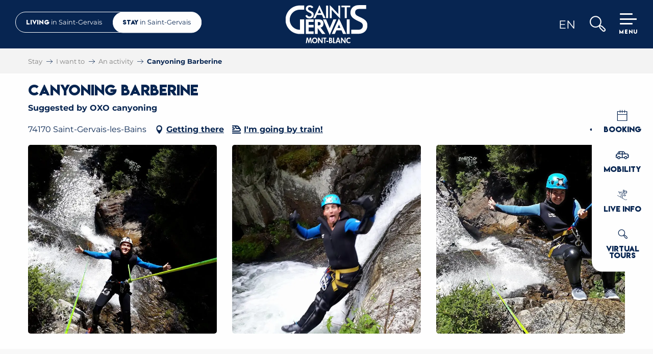

--- FILE ---
content_type: text/html; charset=UTF-8
request_url: https://tourism.saintgervais.com/i-want-to/an-activity/canyoning-barberine-saint-gervais-les-bains-en-4247207/
body_size: 42873
content:
<!doctype html>
<html class="no-js" lang="en-GB"><head><title>Canyoning Barberine | Saint-Gervais Mont-Blanc</title><script>window.globals={"ancestors":{"chapter1":"Offres SIT","chapter2":"ASC - Canyoning Barberine 4247207","chapter3":null},"area":"tourism","current_lang":"en","current_locale":"en","current_locale_region":"en_GB","env":"prod","languages":["fr","en","it"],"post_id":11161,"post_image":"https:\/\/api.cloudly.space\/resize\/crop\/1200\/627\/60\/aHR0cHM6Ly9zdGF0aWMuYXBpZGFlLXRvdXJpc21lLmNvbS9maWxlc3RvcmUvb2JqZXRzLXRvdXJpc3RpcXVlcy9pbWFnZXMvMjA0LzQ0LzI0NzE4NTQwLmpwZw==\/image.jpg","post_title":"ASC - Canyoning Barberine 4247207","post_type":"touristic_sheet","post_modified":"2026-01-05 15:03:58+01:00","sheet_id":4247207,"sheet_current_aspect":"ete","site_key":"saint-gervais","tags":{"places":[],"seasons":[],"themes":[],"targets":[]},"woody_options_pages":{"search_url":8153,"weather_url":0,"favorites_url":0},"hawwwai":{"sheet_options":{"nearby_distance_max":5000}},"sncfconnect":{"publisher":"raccourciagency","name":"saint-gervais","date":"202406"}}</script><script>(function(e){e.eskalad=e.eskalad?e.eskalad:[],e.eskalad.product="woody",e.eskalad.site_key=e.globals.site_key!==void 0?e.globals.site_key:"empty",e.eskalad.timestamp=l("eskalad_timestamp"),e.eskalad.timestamp==null&&(e.eskalad.timestamp=Math.floor(Date.now()/1e3),s("eskalad_timestamp",e.eskalad.timestamp)),e.eskalad.cid=l("eskalad_cid"),e.eskalad.cid==null&&e.eskalad.timestamp!==void 0&&(e.eskalad.cid=e.eskalad.timestamp,c()),e.eskalad.ga_consent=!0;function c(){e.eskalad.cid.toString().search("\\.")<=0&&fetch("/api/clientid").then(a=>a.json()).then(a=>{a.cid!==void 0&&(e.eskalad.cid=a.cid+"."+e.eskalad.cid,s("eskalad_cid",e.eskalad.cid))}).catch(function(a){console.error("Eskalad fetch: "+a.message)})}function l(a){if(e.localStorage!==void 0&&e.localStorage)try{let t=e.localStorage.getItem(a);return t=t==null||isNaN(t)||t==null||t==""?void 0:t,t}catch(t){console.error(["[ESKALAD]",t])}}function s(a,t){if(e.localStorage!==void 0&&e.localStorage)try{e.localStorage.removeItem(a),e.localStorage.setItem(a,t)}catch(d){console.error(["[ESKALAD]",d])}}})(window);
</script><script src="https://cache.consentframework.com/js/pa/32284/c/6F4Lx/stub" referrerpolicy="origin" charset="utf-8"></script><script src="https://choices.consentframework.com/js/pa/32284/c/6F4Lx/cmp" referrerpolicy="origin" charset="utf-8" async></script><script>document.addEventListener("DOMContentLoaded",function(){document.querySelectorAll("a[href='#consentframework'],a[href='#cmp']").forEach(function(e){e.removeAttribute("target");e.setAttribute("href","javascript:window.Sddan.cmp.displayUI();")})});</script><meta name="google-site-verification" content="drga0metwVELMVbu8Il0nb6nzR5ueQWjNEGdkRohHGc" /><meta name="p:domain_verify" content="cef73bdcb03d01487e01f99a3d2c4e02"/><script type="importmap">{"imports":{"jquery":"https:\/\/woody.cloudly.space\/app\/themes\/woody-theme\/src\/lib\/custom\/jquery@3.7.1.min.mjs","woody_lib_utils":"https:\/\/woody.cloudly.space\/app\/dist\/saint-gervais\/addons\/woody-lib-utils\/js\/woody-lib-utils.93266841fa.mjs","woody_addon_search_main":"https:\/\/woody.cloudly.space\/app\/dist\/saint-gervais\/addons\/woody-addon-search\/js\/woody-addon-search-main.f068d57b37.mjs","woody_addon_search_data":"https:\/\/woody.cloudly.space\/app\/dist\/saint-gervais\/addons\/woody-addon-search\/js\/woody-addon-search-data.78cd9c9154.mjs","woody_addon_devtools_main":"https:\/\/woody.cloudly.space\/app\/dist\/saint-gervais\/addons\/woody-addon-devtools\/js\/woody-addon-devtools-main.5ef617cfdb.mjs","woody_addon_devtools_tools":"https:\/\/woody.cloudly.space\/app\/dist\/saint-gervais\/addons\/woody-addon-devtools\/js\/woody-addon-devtools-tools.54d58a68c5.mjs","woody_addon_devtools_color_palette":"https:\/\/woody.cloudly.space\/app\/dist\/saint-gervais\/addons\/woody-addon-devtools\/js\/woody-addon-devtools-color-palette.a8a41da40b.mjs","woody_addon_devtools_style_shift":"https:\/\/woody.cloudly.space\/app\/dist\/saint-gervais\/addons\/woody-addon-devtools\/js\/woody-addon-devtools-style-shift.c4f6081742.mjs","woody_addon_devtools_fake_touristic_sheet":"https:\/\/woody.cloudly.space\/app\/dist\/saint-gervais\/addons\/woody-addon-devtools\/js\/woody-addon-devtools-fake-touristic-sheet.2cb516cd17.mjs","woody_addon_msem_formdates":"https:\/\/woody.cloudly.space\/app\/dist\/saint-gervais\/addons\/woody-addon-msem\/js\/woody-addon-msem-formdates.7cceb58d0b.mjs","woody_addon_msem_cart":"https:\/\/woody.cloudly.space\/app\/dist\/saint-gervais\/addons\/woody-addon-msem\/js\/woody-addon-msem-cart.ef0b0c3fab.mjs","woody_addon_msem_debug":"https:\/\/woody.cloudly.space\/app\/dist\/saint-gervais\/addons\/woody-addon-msem\/js\/woody-addon-msem-debug.f6726713b4.mjs","woody_addon_sncfconnect_sheet":"https:\/\/woody.cloudly.space\/app\/dist\/saint-gervais\/addons\/woody-addon-sncfconnect\/js\/woody-addon-sncfconnect-sheet.edd7575589.mjs","woody_addon_favorites_tools":"https:\/\/woody.cloudly.space\/app\/dist\/saint-gervais\/addons\/woody-addon-favorites\/js\/woody-addon-favorites-tools.493a0ea33a.mjs","woody_addon_favorites_btn":"https:\/\/woody.cloudly.space\/app\/dist\/saint-gervais\/addons\/woody-addon-favorites\/js\/woody-addon-favorites-btn.371d024552.mjs","woody_addon_favorites_cart":"https:\/\/woody.cloudly.space\/app\/dist\/saint-gervais\/addons\/woody-addon-favorites\/js\/woody-addon-favorites-cart.76fc575ef3.mjs","woody_addon_favorites_sections":"https:\/\/woody.cloudly.space\/app\/dist\/saint-gervais\/addons\/woody-addon-favorites\/js\/woody-addon-favorites-sections.3c8fc8f133.mjs","woody_addon_snowflake_main":"https:\/\/woody.cloudly.space\/app\/dist\/saint-gervais\/addons\/woody-addon-snowflake\/js\/woody-addon-snowflake-main.mjs","woody_addon_snowflake_circular_progress_bar":"https:\/\/woody.cloudly.space\/app\/dist\/saint-gervais\/addons\/woody-addon-snowflake\/js\/woody-addon-snowflake-circular-progress-bar.c8f33544fd.mjs","woody_addon_snowflake_zone_display":"https:\/\/woody.cloudly.space\/app\/dist\/saint-gervais\/addons\/woody-addon-snowflake\/js\/woody-addon-snowflake-zone-display.cfb6cf6a7d.mjs","woody_addon_snowflake_sector_cards_collapse":"https:\/\/woody.cloudly.space\/app\/dist\/saint-gervais\/addons\/woody-addon-snowflake\/js\/woody-addon-snowflake-sector-cards-collapse.8e4f2db956.mjs","woody_addon_snowflake_update_overall":"https:\/\/woody.cloudly.space\/app\/dist\/saint-gervais\/addons\/woody-addon-snowflake\/js\/woody-addon-snowflake-update-overall.1150a14cf0.mjs","woody_addon_snowflake_weather_update":"https:\/\/woody.cloudly.space\/app\/dist\/saint-gervais\/addons\/woody-addon-snowflake\/js\/woody-addon-snowflake-weather-update.67579062db.mjs"}}</script><link rel="preconnect" href="https://cache.consentframework.com" crossorigin><link rel="preconnect" href="https://choices.consentframework.com" crossorigin><link rel="preconnect" href="https://fonts.gstatic.com" crossorigin><link rel="preconnect" href="https://fonts.googleapis.com" crossorigin><link rel="preconnect" href="https://www.googletagmanager.com" crossorigin><link rel="preconnect" href="https://woody.cloudly.space" crossorigin><link rel="preconnect" href="https://api.cloudly.space" crossorigin><script>window.dataLayer=window.dataLayer?window.dataLayer:[];window.dataLayer.push({"event":"globals","data":{"env":"prod","site_key":"saint-gervais","page":{"id_page":11161,"name":"ASC &#8211; Canyoning Barberine #4247207","page_type":"touristic_sheet","tags":{"places":[],"seasons":[],"themes":[],"targets":[]}},"lang":"en","area":"tourism","sheet":{"id_sheet":4247207,"id_sit":"sitra2i-SAINT-GERVAIS--ETE-6056040","id_reservation":null,"name":"Canyoning Barberine - Saint-Gervais-les-Bains","type":"Activit\u00e9s sportives et culturelles","bordereau":"ASC","city":"Saint-Gervais-les-Bains"}}});</script><script>(function(w,d,s,l,i) { w[l]=w[l]||[]; w[l].push({ 'gtm.start': new Date().getTime(),event: 'gtm.js' }); var f=d.getElementsByTagName(s)[0], j=d.createElement(s),dl=l!='dataLayer'? '&l='+l:''; j.async=true; j.src='https://www.googletagmanager.com/gtm.js?id='+i+dl; f.parentNode.insertBefore(j,f); })(window,document,'script','dataLayer','GTM-5N58XBKV');</script><link rel="canonical" href="https://tourism.saintgervais.com/i-want-to/an-activity/canyoning-barberine-saint-gervais-les-bains-en-4247207/"/><meta charset="UTF-8"/><meta http-equiv="X-UA-Compatible" content="IE=edge"/><meta name="generator" content="Raccourci Agency - WP"/><meta name="viewport" content="width=device-width,initial-scale=1"/><meta name="robots" content="max-snippet:-1, max-image-preview:large, max-video-preview:-1"/><meta property="og:type" content="website"/><meta property="og:url" content="https://tourism.saintgervais.com/i-want-to/an-activity/canyoning-barberine-saint-gervais-les-bains-en-4247207/"/><meta name="twitter:card" content="summary"/><meta property="og:site_name" content="Saint-Gervais Mont-Blanc"/><meta property="og:locale" content="en_GB"/><meta property="og:locale:alternate" content="fr_FR"/><meta property="og:locale:alternate" content="it_IT"/><meta name="description" property="og:description" content="Abseils, solides and the oxo zipline : adventure.... with a path to skip any obstacle !"/><meta property="og:title" content="Canyoning Barberine - Saint-Gervais-les-Bains"/><meta name="twitter:title" content="Canyoning Barberine - Saint-Gervais-les-Bains"/><meta name="twitter:description" content="Abseils, solides and the oxo zipline : adventure.... with a path to skip any obstacle !"/><meta name="format-detection" content="telephone=no"/><meta property="og:image" content="https://api.cloudly.space/resize/crop/1200/627/60/aHR0cHM6Ly9zdGF0aWMuYXBpZGFlLXRvdXJpc21lLmNvbS9maWxlc3RvcmUvb2JqZXRzLXRvdXJpc3RpcXVlcy9pbWFnZXMvMjA0LzQ0LzI0NzE4NTQwLmpwZw==/image.jpg"/><meta name="twitter:image" content="https://api.cloudly.space/resize/crop/1024/512/60/aHR0cHM6Ly9zdGF0aWMuYXBpZGFlLXRvdXJpc21lLmNvbS9maWxlc3RvcmUvb2JqZXRzLXRvdXJpc3RpcXVlcy9pbWFnZXMvMjA0LzQ0LzI0NzE4NTQwLmpwZw==/image.jpg"/><meta name="thumbnail" content="https://api.cloudly.space/resize/crop/1200/1200/60/aHR0cHM6Ly9zdGF0aWMuYXBpZGFlLXRvdXJpc21lLmNvbS9maWxlc3RvcmUvb2JqZXRzLXRvdXJpc3RpcXVlcy9pbWFnZXMvMjA0LzQ0LzI0NzE4NTQwLmpwZw==/image.jpg"/><script type="application/ld+json" class="woody-schema-graph">{"@context":"https:\/\/schema.org","@graph":[{"@type":"WebSite","url":"https:\/\/tourism.saintgervais.com","name":"Saint-Gervais Mont-Blanc","description":"Welcome to the official Saint-Gervais Mont-Blanc website. The town of Saint-Gervais is home to Mont-Blanc, and is its most direct access route.","potentialAction":[{"@type":"SearchAction","target":"https:\/\/tourism.saintgervais.com\/?query={search_term_string}","query-input":"required name=search_term_string"}]},{"@type":"WebPage","url":"https:\/\/tourism.saintgervais.com\/i-want-to\/an-activity\/canyoning-barberine-saint-gervais-les-bains-en-4247207\/","headline":"ASC \u2013 Canyoning Barberine #4247207 | Saint-Gervais Mont-Blanc","inLanguage":"en-GB","datePublished":"2026-01-05 14:03:58","dateModified":"2026-01-05 14:03:58","description":"Abseils, solides and the oxo zipline : adventure.... with a path to skip any obstacle ! Chamonix's top fun canyoning. With its bypass track along the way, adventure is for everyone in magnificent nature.\r\nAn aquatic escape with wicked slides and the OXO special zipline. It is marked by vertical drops where you'll learn how to rappel (your guide always holding a back-up) until the superb 25m high waterfall !\r\nWith the side track, everyone can take part : the careful ones might chose intermediate heights or even walk around some obstacles, while the adventure seekers will have their adrenalin rush !\r\nThanks to the dam above it, the waterflow has very little variations. Ideal on a rainy day ! From age 12. \r\n\r\nCanyoning in Chamonix rimes with Barberine."},{"@type":"LocalBusiness","name":"Canyoning Barberine","description":"Abseils, solides and the oxo zipline : adventure.... with a path to skip any obstacle ! Chamonix's top fun canyoning. With its bypass track along the way, adventure is for everyone in magnificent nature.\r\nAn aquatic escape with wicked slides and the OXO special zipline. It is marked by vertical drops where you'll learn how to rappel (your guide always holding a back-up) until the superb 25m high waterfall !\r\nWith the side track, everyone can take part : the careful ones might chose intermediate heights or even walk around some obstacles, while the adventure seekers will have their adrenalin rush !\r\nThanks to the dam above it, the waterflow has very little variations. Ideal on a rainy day ! From age 12. \r\n\r\nCanyoning in Chamonix rimes with Barberine.","url":"https:\/\/tourism.saintgervais.com\/i-want-to\/an-activity\/canyoning-barberine-saint-gervais-les-bains-en-4247207\/","geo":{"@type":"GeoCoordinates","latitude":"46.049168","longitude":"6.943446"},"address":{"@type":"PostalAddress","streetAddress":"","addressLocality":"Saint-Gervais-les-Bains","postalCode":"74170","addressCountry":"FRANCE"},"location":{"@type":"Place","name":"Address","address":{"@type":"PostalAddress","streetAddress":"","addressLocality":"Saint-Gervais-les-Bains","postalCode":"74170","addressCountry":"FRANCE"},"geo":{"@type":"GeoCoordinates","latitude":"46.049168","longitude":"6.943446"}},"paymentAccepted":"Bank\/credit card, Check, Travellers Cheque, Cash","telephone":["06 77 88 24 50"],"image":["https:\/\/static.apidae-tourisme.com\/filestore\/objets-touristiques\/images\/204\/44\/24718540.jpg","https:\/\/static.apidae-tourisme.com\/filestore\/objets-touristiques\/images\/205\/44\/24718541.jpg","https:\/\/static.apidae-tourisme.com\/filestore\/objets-touristiques\/images\/206\/44\/24718542.jpg"]}]}</script><style>img:is([sizes="auto" i], [sizes^="auto," i]) { contain-intrinsic-size: 3000px 1500px }</style><link rel="alternate" href="https://www.saintgervais.com/jai-envie/activites/canyoning-barberine-saint-gervais-les-bains-fr-4247207/" hreflang="fr" /><link rel="alternate" href="https://tourism.saintgervais.com/i-want-to/an-activity/canyoning-barberine-saint-gervais-les-bains-en-4247207/" hreflang="en" /><link rel="alternate" href="https://turismo.saintgervais.com/voglio/unattivita/canyoning-barberine-saint-gervais-les-bains-it-4247207/" hreflang="it" /><script>
window._wpemojiSettings = {"baseUrl":"https:\/\/s.w.org\/images\/core\/emoji\/16.0.1\/72x72\/","ext":".png","svgUrl":"https:\/\/s.w.org\/images\/core\/emoji\/16.0.1\/svg\/","svgExt":".svg","source":{"concatemoji":"https:\/\/tourism.saintgervais.com\/wp\/wp-includes\/js\/wp-emoji-release.min.js?ver=6.8.2"}};
/*! This file is auto-generated */
!function(s,n){var o,i,e;function c(e){try{var t={supportTests:e,timestamp:(new Date).valueOf()};sessionStorage.setItem(o,JSON.stringify(t))}catch(e){}}function p(e,t,n){e.clearRect(0,0,e.canvas.width,e.canvas.height),e.fillText(t,0,0);var t=new Uint32Array(e.getImageData(0,0,e.canvas.width,e.canvas.height).data),a=(e.clearRect(0,0,e.canvas.width,e.canvas.height),e.fillText(n,0,0),new Uint32Array(e.getImageData(0,0,e.canvas.width,e.canvas.height).data));return t.every(function(e,t){return e===a[t]})}function u(e,t){e.clearRect(0,0,e.canvas.width,e.canvas.height),e.fillText(t,0,0);for(var n=e.getImageData(16,16,1,1),a=0;a<n.data.length;a++)if(0!==n.data[a])return!1;return!0}function f(e,t,n,a){switch(t){case"flag":return n(e,"\ud83c\udff3\ufe0f\u200d\u26a7\ufe0f","\ud83c\udff3\ufe0f\u200b\u26a7\ufe0f")?!1:!n(e,"\ud83c\udde8\ud83c\uddf6","\ud83c\udde8\u200b\ud83c\uddf6")&&!n(e,"\ud83c\udff4\udb40\udc67\udb40\udc62\udb40\udc65\udb40\udc6e\udb40\udc67\udb40\udc7f","\ud83c\udff4\u200b\udb40\udc67\u200b\udb40\udc62\u200b\udb40\udc65\u200b\udb40\udc6e\u200b\udb40\udc67\u200b\udb40\udc7f");case"emoji":return!a(e,"\ud83e\udedf")}return!1}function g(e,t,n,a){var r="undefined"!=typeof WorkerGlobalScope&&self instanceof WorkerGlobalScope?new OffscreenCanvas(300,150):s.createElement("canvas"),o=r.getContext("2d",{willReadFrequently:!0}),i=(o.textBaseline="top",o.font="600 32px Arial",{});return e.forEach(function(e){i[e]=t(o,e,n,a)}),i}function t(e){var t=s.createElement("script");t.src=e,t.defer=!0,s.head.appendChild(t)}"undefined"!=typeof Promise&&(o="wpEmojiSettingsSupports",i=["flag","emoji"],n.supports={everything:!0,everythingExceptFlag:!0},e=new Promise(function(e){s.addEventListener("DOMContentLoaded",e,{once:!0})}),new Promise(function(t){var n=function(){try{var e=JSON.parse(sessionStorage.getItem(o));if("object"==typeof e&&"number"==typeof e.timestamp&&(new Date).valueOf()<e.timestamp+604800&&"object"==typeof e.supportTests)return e.supportTests}catch(e){}return null}();if(!n){if("undefined"!=typeof Worker&&"undefined"!=typeof OffscreenCanvas&&"undefined"!=typeof URL&&URL.createObjectURL&&"undefined"!=typeof Blob)try{var e="postMessage("+g.toString()+"("+[JSON.stringify(i),f.toString(),p.toString(),u.toString()].join(",")+"));",a=new Blob([e],{type:"text/javascript"}),r=new Worker(URL.createObjectURL(a),{name:"wpTestEmojiSupports"});return void(r.onmessage=function(e){c(n=e.data),r.terminate(),t(n)})}catch(e){}c(n=g(i,f,p,u))}t(n)}).then(function(e){for(var t in e)n.supports[t]=e[t],n.supports.everything=n.supports.everything&&n.supports[t],"flag"!==t&&(n.supports.everythingExceptFlag=n.supports.everythingExceptFlag&&n.supports[t]);n.supports.everythingExceptFlag=n.supports.everythingExceptFlag&&!n.supports.flag,n.DOMReady=!1,n.readyCallback=function(){n.DOMReady=!0}}).then(function(){return e}).then(function(){var e;n.supports.everything||(n.readyCallback(),(e=n.source||{}).concatemoji?t(e.concatemoji):e.wpemoji&&e.twemoji&&(t(e.twemoji),t(e.wpemoji)))}))}((window,document),window._wpemojiSettings);
</script><link rel='preload' as='style' onload='this.onload=null;this.rel="stylesheet"' id='addon-search-stylesheet-css' href='https://woody.cloudly.space/app/dist/saint-gervais/addons/woody-addon-search/css/woody-addon-search.4e0867669a.css?ver=2.1.4' media='screen' /><noscript><link rel='stylesheet' id='addon-search-stylesheet-css' href='https://woody.cloudly.space/app/dist/saint-gervais/addons/woody-addon-search/css/woody-addon-search.4e0867669a.css?ver=2.1.4' media='screen' /></noscript><link rel='stylesheet' id='woody-sheet-stylesheet-css' href='https://woody.cloudly.space/app/dist/saint-gervais/addons/woody-addon-hawwwai/css/front/hawwwai-touristic-sheet.ebf78ef83d.css?ver=2.5.146' media='all' /><link rel='preload' as='style' onload='this.onload=null;this.rel="stylesheet"' id='addon-msem-stylesheet-css' href='https://woody.cloudly.space/app/dist/saint-gervais/addons/woody-addon-msem/css/woody-addon-msem.296ae9e083.css' media='all' /><noscript><link rel='stylesheet' id='addon-msem-stylesheet-css' href='https://woody.cloudly.space/app/dist/saint-gervais/addons/woody-addon-msem/css/woody-addon-msem.296ae9e083.css' media='all' /></noscript><link rel='preload' as='style' onload='this.onload=null;this.rel="stylesheet"' id='addon-snowflake-stylesheet-css' href='https://woody.cloudly.space/app/dist/saint-gervais/addons/woody-addon-snowflake/css/woody-addon-snowflake.d04107228b.css' media='all' /><noscript><link rel='stylesheet' id='addon-snowflake-stylesheet-css' href='https://woody.cloudly.space/app/dist/saint-gervais/addons/woody-addon-snowflake/css/woody-addon-snowflake.d04107228b.css' media='all' /></noscript><link rel='preload' as='style' onload='this.onload=null;this.rel="stylesheet"' id='leaflet_css-css' href='https://tiles.touristicmaps.com/libs/tmaps.min.css' media='all' /><noscript><link rel='stylesheet' id='leaflet_css-css' href='https://tiles.touristicmaps.com/libs/tmaps.min.css' media='all' /></noscript><link rel='preload' as='style' onload='this.onload=null;this.rel="stylesheet"' id='google-font-montserrat500700800displayswap-css' href='https://fonts.googleapis.com/css?family=Montserrat:500,700,800&display=swap' media='all' /><noscript><link rel='stylesheet' id='google-font-montserrat500700800displayswap-css' href='https://fonts.googleapis.com/css?family=Montserrat:500,700,800&display=swap' media='all' /></noscript><link rel='stylesheet' id='main-stylesheet-css' href='https://woody.cloudly.space/app/dist/saint-gervais/css/main-ef565a5119.css' media='screen' /><link rel='preload' as='style' onload='this.onload=null;this.rel="stylesheet"' id='wicon-stylesheet-css' href='https://woody.cloudly.space/app/dist/saint-gervais/css/wicon-aa977e344d.css' media='screen' /><noscript><link rel='stylesheet' id='wicon-stylesheet-css' href='https://woody.cloudly.space/app/dist/saint-gervais/css/wicon-aa977e344d.css' media='screen' /></noscript><link rel='stylesheet' id='print-stylesheet-css' href='https://woody.cloudly.space/app/dist/saint-gervais/css/print-b87b2678ed.css' media='print' /><script defer src="https://woody.cloudly.space/app/dist/saint-gervais/addons/woody-addon-search/js/woody-addon-search.963aa0a249.js?ver=2.1.4" id="addon-search-javascripts-js"></script><script defer src="https://woody.cloudly.space/app/themes/woody-theme/src/js/static/obf.min.js?ver=1.88.162" id="obf-js"></script><script defer src="https://woody.cloudly.space/app/dist/saint-gervais/addons/woody-addon-eskalad/js/events/eskalad.c2bde38840.js?ver=6.3.3" id="woody-addon-eskalad-js"></script><script defer src="https://woody.cloudly.space/app/dist/saint-gervais/addons/woody-addon-eskalad/js/events/eskalad-page.5d2af865c3.js?ver=6.3.3" id="woody-addon-eskalad-page-js"></script><script id="jquery-js-before">
window.siteConfig = {"site_key":"saint-gervais","login":"public_saint-gervais_woody","password":"501b62575efdabd4267e396e7cb704b4","token":"ZDdjNzIyNDlmOGY4OkZFSUJXMXRSYTBvSFVRaE1TVkFHUlVSVFhVbzVUd2xYQUU0PTpVUWRTVlFRQUFRNVRYUUJjQlZVSEF3QUVBMXhWQVZCZFUxUUJBQUlHVmcwPQ==","mapProviderKeys":{"otmKey":"d0e601440b801013ba48422aa9136ede47e9eef0c840891c22b68feb02722935","gmKey":"AIzaSyAIWyOS5ifngsd2S35IKbgEXXgiSAnEjsw"},"api_url":"https:\/\/api.tourism-system.com","api_render_url":"https:\/\/api.tourism-system.com","current_lang":"en","current_season":null,"languages":["fr","en","it"]};
window.useLeafletLibrary=1;window.DrupalAngularConfig=window.DrupalAngularConfig || {};window.DrupalAngularConfig.mapProviderKeys={"otmKey":"d0e601440b801013ba48422aa9136ede47e9eef0c840891c22b68feb02722935","gmKey":"AIzaSyAIWyOS5ifngsd2S35IKbgEXXgiSAnEjsw"};
</script><script type="module" src="https://woody.cloudly.space/app/themes/woody-theme/src/lib/custom/jquery@3.7.1.min.mjs" id="jquery-js"></script><script defer src="https://woody.cloudly.space/app/themes/woody-theme/src/lib/custom/moment-with-locales@2.22.2.min.js" id="jsdelivr_moment-js"></script><script id="woody-sheet-js-extra">
var __hw = {"SECTIONS.TOURISM.SHEET.PERIODS.TODAY":"Today","SECTIONS.TOURISM.SHEET.PERIODS.HAPPENING":"Happening","SECTIONS.TOURISM.SHEET.PERIODS.ENDED":"Over","SECTIONS.TOURISM.SHEET.PERIODS.ENDED_FOR_TODAY":"Over for today","SECTIONS.TOURISM.SHEET.PERIODS.FROM_TODAY":"From today ","SECTIONS.TOURISM.SHEET.PERIODS.FROM":"From","SECTIONS.TOURISM.SHEET.PERIODS.UNTIL_TODAY":"until today","SECTIONS.TOURISM.SHEET.PERIODS.TO":"to","SECTIONS.TOURISM.SHEET.PERIODS.UNTIL":"until","SECTIONS.TOURISM.SHEET.PERIODS.UNTIL_LONG":"until","SECTIONS.TOURISM.SHEET.PERIODS.ON":"On","SECTIONS.TOURISM.SHEET.PERIODS.OPENED":"Open","SECTIONS.TOURISM.SHEET.PERIODS.CLOSED":"Closed","SECTIONS.TOURISM.SHEET.PERIODS.CLOSEDFORTODAY":"Closed for today","SECTIONS.TOURISM.SHEET.PERIODS.UNDEFINED":"Unresolved hours","SECTIONS.TOURISM.SHEET.PERIODS.NOW":"Now","GLOBAL.TIMES.TO":"To"};
</script><script defer src="https://woody.cloudly.space/app/dist/saint-gervais/addons/woody-addon-hawwwai/js/sheet-bundle.7fecec0205.js?ver=2.5.146" id="woody-sheet-js"></script><script defer src="https://woody.cloudly.space/app/themes/woody-theme/src/lib/npm/flatpickr/dist/flatpickr.min.js?ver=4.5.7" id="jsdelivr_flatpickr-js"></script><script defer src="https://woody.cloudly.space/app/themes/woody-theme/src/lib/npm/flatpickr/dist/l10n/default.js?ver=4.5.7" id="jsdelivr_flatpickr_l10n-js"></script><script type="module" src="https://woody.cloudly.space/app/dist/saint-gervais/addons/woody-addon-msem/js/woody-addon-msem.41f268421f.mjs" id="addon-msem-javascripts-js"></script><script type="module" src="https://woody.cloudly.space/app/dist/saint-gervais/addons/woody-addon-sncfconnect/js/woody-addon-sncfconnect.d1b379caef.mjs?ver=1.0.7" id="addon-sncfconnect-javascripts-js"></script><script type="module" src="https://woody.cloudly.space/app/dist/saint-gervais/addons/woody-addon-favorites/js/woody-addon-favorites.c46dfed72b.mjs" id="addon-favorites-javascripts-js"></script><script id="addon-snowflake-javascripts-js-extra">
var WOODY_ADDON_SNOWFLAKE = [];
</script><script defer src="https://woody.cloudly.space/app/dist/saint-gervais/addons/woody-addon-snowflake/js/woody-addon-snowflake.bd5145fdf6.js?ver=2.1.25" id="addon-snowflake-javascripts-js"></script><script defer src="https://woody.cloudly.space/app/themes/woody-theme/src/lib/npm/swiper/dist/js/swiper.min.js?ver=4.5.1" id="jsdelivr_swiper-js"></script><script defer src="https://woody.cloudly.space/app/themes/woody-theme/src/lib/custom/nouislider@10.1.0.min.js" id="jsdelivr_nouislider-js"></script><script defer src="https://woody.cloudly.space/app/themes/woody-theme/src/lib/custom/lazysizes@4.1.2.min.js" id="jsdelivr_lazysizes-js"></script><script defer src="https://woody.cloudly.space/app/themes/woody-theme/src/lib/custom/moment-timezone-with-data.min.js" id="jsdelivr_moment_tz-js"></script><script defer src="https://woody.cloudly.space/app/themes/woody-theme/src/lib/custom/js.cookie@2.2.1.min.js" id="jsdelivr_jscookie-js"></script><script defer src="https://woody.cloudly.space/app/themes/woody-theme/src/lib/custom/rellax@1.10.1.min.js" id="jsdelivr_rellax-js"></script><script defer src="https://woody.cloudly.space/app/themes/woody-theme/src/lib/custom/iframeResizer@4.3.7.min.js?ver=4.3.7" id="jsdelivr_iframeresizer-js"></script><script defer src="https://woody.cloudly.space/app/themes/woody-theme/src/lib/npm/plyr/dist/plyr.min.js?ver=3.6.8" id="jsdelivr_plyr-js"></script><script defer src="https://woody.cloudly.space/wp/wp-includes/js/dist/hooks.min.js?ver=4d63a3d491d11ffd8ac6" id="wp-hooks-js"></script><script defer src="https://woody.cloudly.space/wp/wp-includes/js/dist/i18n.min.js?ver=5e580eb46a90c2b997e6" id="wp-i18n-js"></script><script defer src="https://woody.cloudly.space/app/themes/woody-theme/src/js/static/i18n-ltr.min.js?ver=1.88.162" id="wp-i18n-ltr-js"></script><script defer src="https://tiles.touristicmaps.com/libs/leaflet.min.js" id="touristicmaps_leaflet-js"></script><script defer src="https://tiles.touristicmaps.com/libs/tangram.min.js" id="touristicmaps_tangram-js"></script><script defer src="https://tiles.touristicmaps.com/libs/markercluster.min.js" id="touristicmaps_cluster-js"></script><script defer src="https://tiles.touristicmaps.com/libs/locate.min.js" id="touristicmaps_locate-js"></script><script defer src="https://tiles.touristicmaps.com/libs/geocoder.min.js" id="touristicmaps_geocoder-js"></script><script defer src="https://tiles.touristicmaps.com/libs/fullscreen.min.js" id="touristicmaps_fullscreen-js"></script><script defer src="https://maps.googleapis.com/maps/api/js?key=AIzaSyAIWyOS5ifngsd2S35IKbgEXXgiSAnEjsw&amp;v=3.33&amp;libraries=geometry,places" id="gg_maps-js"></script><script defer src="https://api.tourism-system.com/render/assets/scripts/raccourci/universal-mapV2.min.js" id="hawwwai_universal_map-js"></script><script defer src="https://woody.cloudly.space/app/dist/saint-gervais/js/main-1a71d61eb6.js" id="main-javascripts-js"></script><link rel="shortcut icon" type="image/x-icon" href="https://woody.cloudly.space/app/dist/saint-gervais/favicon/favicon/favicon-1cbeb6164b.ico"><link rel="shortcut icon" type="image/png" href=""><link rel="apple-touch-icon" sizes="32x32" href=""><link rel="apple-touch-icon" sizes="64x64" href=""><link rel="apple-touch-icon" sizes="120x120" href=""><link rel="apple-touch-icon" sizes="180x180" href=""><link rel="apple-touch-icon" sizes="152x152" href=""><link rel="apple-touch-icon" sizes="167x167" href=""><link rel="icon" sizes="192x192" href=""><link rel="icon" sizes="128x128" href=""></head><body class="wp-singular touristic_sheet-template-default single single-touristic_sheet postid-11161 wp-theme-woody-theme wp-child-theme-saint-gervais menus-v2 isTourisme prod apirender apirender-wordpress woody-hawwwai-sheet sheet-v2 sheet-asc">
            <noscript><iframe src="https://www.googletagmanager.com/ns.html?id=GTM-5N58XBKV" height="0" width="0" style="display:none;visibility:hidden"></iframe></noscript>
        
            
    
    <div class="main-wrapper flex-container flex-dir-column">
                                <div class="woody-component-headnavs">
    
                        <ul class="tools list-unstyled flex-container align-middle">
                                                                                                                                                                                                                                                                            <li class="search-tool"><div role="button" aria-label="Search" class="search-toggler-wrapper woody-component-esSearch-block" tabindex="0">
    <span class="esSearch-button results-toggler" data-label="Search" title="Search">
        <span class="wicon wicon-053-loupe-par-defaut search-icon" aria-hidden="true"></span>
        <span class="show-for-sr">Rechercher</span>
        <span class="button-label" data-label="Search"></span>
    </span>
</div>
</li>
                                                    <li class="lang_switcher-tool"><div class="woody-lang_switcher woody-lang_switcher-reveal tpl_01" data-label="Language" role="button" aria-label="Choix de la langue"><div class="lang_switcher-button" data-label="Language"  tabindex="0"><div class="en" data-lang="en">en</div></div></div></li>
                                            </ul>
            
    
<div class="woody-location-switcher isAbs">
    <div class="switch-animation"></div>
    <div class="woody-location-switcher-link flex-container align-middle">
        <a class="woody-location-switcher-item mairie-link flex-container align-center align-middle isRel " href="https://tourism.saintgervais.com/town-hall/">
            <span class="location-title">
                <span class="first-word">Living</span>
                <span>in Saint-Gervais</span>
            </span>
        </a>
        <a class="woody-location-switcher-item tourism-link flex-container align-center align-middle is-active-location" href="https://tourism.saintgervais.com/">
            <span class="location-title">
                <span class="first-word">Stay</span>
                <span>in Saint-Gervais</span>
            </span>
        </a>
    </div>
</div>



            <header role="banner" class="woody-component-header menus-v2 site-header woody-burger" >
    <div class="main-menu-wrapper flex-container align-middle align-center">

                    <button class="menu-icon" data-toggle="main-menu" type="button" aria-label="Go to main menu" aria-controls="main-menu"><div class="title-bar-title" title="Go to main menu"><span class="menu-btn-title" data-menu-close="Menu" data-menu-open="Close">Menu</span></div><div class="menu-icon-bars-wrapper"><div class="menu-icon-bar top"></div><div class="menu-icon-bar middle middle-one"></div><div class="menu-icon-bar middle middle-two"></div><div class="menu-icon-bar bottom"></div></div></button>            <div class="is-brand-logo  ">
    <a class="menuLogo" href="https://tourism.saintgervais.com/" target="_self" data-post-id="8153">
        <span class="no-visible-text menu-logo-site-name isAbs">Saint-Gervais Mont-Blanc</span>
        <span class="brand-logo"><svg width="450" height="210" viewBox="0 0 450 210" fill="none" xmlns="http://www.w3.org/2000/svg">
<g clip-path="url(#clip0_843_24)">
<path d="M118.66 53.5499C120.32 59.6999 124.99 62.9699 132.09 62.9699C139.19 62.9699 143.09 58.9299 143.09 52.7799C143.09 46.0499 137.93 44.4099 130.73 40.9499C118.37 34.9899 111.55 30.3699 111.55 19.9899C111.55 8.9299 119.83 1.1499 132.48 1.1499C142.8 1.1499 149.91 5.2799 152.53 12.4899L143.67 17.0099C140.94 12.7799 137.73 10.7599 133.35 10.7599C127.21 10.7599 123.42 14.2199 123.42 19.4099C123.42 26.0499 128.87 28.0599 136.66 31.6199C148.93 37.1999 154.67 42.0999 154.67 52.0099C154.67 64.7999 146.01 73.2599 131.6 73.2599C119.72 73.2599 111.94 67.6799 109.6 57.6799L118.65 53.5399L118.66 53.5499Z" fill="white"/>
<path d="M195.93 44.42L188.82 28.75C188.04 26.92 187.16 24.42 186.2 20.96C185.32 24.42 184.45 26.92 183.67 28.75L176.56 44.42H195.93ZM199.92 53.75H172.37L164.29 71.44H152.41L186.09 0L219.77 71.44H207.8L199.92 53.75Z" fill="white"/>
<path d="M233.95 2.68994H222.66V71.4399H233.95V2.68994Z" fill="white"/>
<path d="M243.15 0C243.15 0 288.39 46.3 289.86 49.19V2.69H300.05V74.13C300.05 74.13 254.46 27.66 253.62 24.97V71.44H243.15V0Z" fill="white"/>
<path d="M336.55 71.4399H325.26V12.2099H306.76V2.68994H354.95V12.2099H336.55V71.4399Z" fill="white"/>
<path d="M111.31 158.47V80.3201V78.6201H153.98V92.6001H127.11V108.35H153.98V122.65H127.11V143.95H153.98V158.47H111.31Z" fill="white"/>
<path d="M177.9 111.23C183.29 111.25 187.19 110.85 189.36 109.64C191.45 108.45 192.49 106.77 192.56 102.44C192.51 97.9901 191.44 95.9801 189.35 94.6301C187.2 93.2501 183.36 92.6801 177.9 92.7001H177.35V111.23H177.9ZM200.89 158.47L176.6 125.81V158.47H161.55V78.6201H180.57C188.85 78.6201 195.39 79.2201 200.65 83.2601C205.71 87.2601 208.68 93.7801 208.67 101.38C208.67 107.79 207.1 113.05 203.83 116.89C201.09 120.11 197.23 122.21 192.49 123.23L219.16 158.46H200.88L200.89 158.47Z" fill="white"/>
<path d="M206.94 80.9899L205.92 78.6299H222.56L240.11 120.4C241.08 122.69 241.94 124.9 242.66 127.1C243.39 124.91 244.24 122.69 245.21 120.41L262.76 78.6299H279.29L242.61 164.08L206.94 80.9899Z" fill="white"/>
<path d="M292.22 109.99L285.48 125.03H301.53L294.78 109.95C294.37 108.99 293.95 107.87 293.51 106.57C293.07 107.88 292.64 109 292.23 109.99M316.1 158.47L307.44 138.8H279.37L270.5 158.47H253.7L293.36 73.3101L333.02 158.47H316.1Z" fill="white"/>
<path d="M336.22 158.47V80.3201V78.6201H352.01V158.47H336.22Z" fill="white"/>
<path d="M360.84 157.38V135.1H400.79C415.5 135.1 424.54 126.29 424.54 112.86C424.54 98.1802 413.4 94.6102 397.85 87.0702C371.16 74.0602 356.45 63.9902 356.45 41.3302C356.45 17.2102 374.31 0.220215 401.63 0.220215H442.86V21.2302L403.52 21.1902C390.28 21.1902 382.08 28.7402 382.08 40.0702C382.08 54.5502 393.85 58.9502 410.66 66.7102C437.14 78.8802 449.54 89.5702 449.54 111.18C449.54 139.08 430.84 157.54 399.73 157.54L360.84 157.37V157.38Z" fill="white"/>
<path d="M102.65 78.5201H79.08V135.3H78.34C47.95 135.3 23.23 110.62 23.23 80.2801C23.23 49.9401 47.96 25.2701 78.34 25.2701L102.68 24.9501V2.08008H78.35C35.08 2.08008 0 37.0901 0 80.2801C0 123.47 35.08 158.48 78.35 158.48H102.68L102.65 78.5201Z" fill="white"/>
<path d="M144.41 208.97H138.61L135.84 186.84L129.73 208.97H126.29L120.18 186.84L117.41 208.97H111.61L115.77 178.81H122.98L128.02 197.09L133.47 178.81H140.27L144.43 208.97H144.41Z" fill="white"/>
<path d="M175.21 193.9C175.21 198.39 173.79 202.14 170.94 205.13C168.09 208.13 164.57 209.62 160.36 209.62C156.15 209.62 152.63 208.12 149.78 205.13C146.93 202.13 145.51 198.39 145.51 193.9C145.51 189.41 146.93 185.66 149.78 182.67C152.62 179.67 156.15 178.18 160.36 178.18C164.57 178.18 168.09 179.68 170.94 182.67C173.78 185.67 175.21 189.41 175.21 193.9ZM169.12 193.9C169.12 190.98 168.31 188.6 166.69 186.75C165.07 184.9 162.96 183.98 160.37 183.98C157.78 183.98 155.65 184.9 154.03 186.75C152.41 188.6 151.6 190.98 151.6 193.9C151.6 196.82 152.41 199.2 154.03 201.05C155.65 202.9 157.76 203.82 160.37 203.82C162.98 203.82 165.07 202.9 166.69 201.05C168.31 199.2 169.12 196.82 169.12 193.9Z" fill="white"/>
<path d="M203.98 208.97H198.22L184.18 188.62V208.97H178.42V178.81H184.18L198.22 199.08V178.81H203.98V208.97Z" fill="white"/>
<path d="M224 184.01H218.32V208.97H212.44V184.01H206.76V178.81H224.01V184.01H224Z" fill="white"/>
<path d="M235.21 201.49H224.29V196.29H235.21V201.49Z" fill="white"/>
<path d="M257.26 199.97C257.26 202.91 256.3 205.15 254.37 206.68C252.44 208.21 249.6 208.97 245.85 208.97H238.74V178.81H245.05C248.62 178.81 251.24 179.45 252.93 180.74C254.62 182.03 255.46 184.03 255.46 186.76C255.46 188.4 255.03 189.75 254.16 190.8C253.29 191.85 252.1 192.53 250.58 192.81C252.42 192.98 253.99 193.74 255.3 195.1C256.61 196.46 257.26 198.08 257.26 199.95V199.97ZM249.78 187.22C249.78 186 249.41 185.12 248.68 184.6C247.94 184.08 246.74 183.82 245.06 183.82H244.75V190.73H245.06C246.6 190.73 247.77 190.43 248.58 189.82C249.39 189.21 249.79 188.35 249.79 187.21L249.78 187.22ZM251.15 199.66C251.15 198.33 250.73 197.31 249.89 196.6C249.05 195.89 247.84 195.54 246.27 195.54H244.75V203.98H246.27C247.9 203.98 249.12 203.62 249.93 202.91C250.74 202.19 251.15 201.11 251.15 199.67V199.66Z" fill="white"/>
<path d="M274.15 208.97H260.87V178.81H266.75V203.77H274.15V208.97Z" fill="white"/>
<path d="M302.26 208.97H295.7L293.73 202.29H283.38L281.39 208.97H274.83L285.06 178.81H292.05L302.26 208.97ZM292.34 197.49L288.53 184.66L284.74 197.49H292.34Z" fill="white"/>
<path d="M330.01 208.97H324.25L310.21 188.62V208.97H304.45V178.81H310.21L324.25 199.08V178.81H330.01V208.97Z" fill="white"/>
<path d="M355.83 207.33C355.02 207.93 353.84 208.46 352.28 208.92C350.72 209.38 349.3 209.61 348.04 209.61C343.51 209.61 339.93 208.19 337.32 205.34C334.7 202.5 333.39 198.66 333.39 193.85C333.39 189.04 334.74 185.51 337.44 182.57C340.14 179.63 343.71 178.17 348.15 178.17C349.8 178.17 351.24 178.33 352.45 178.64C353.66 178.95 354.79 179.46 355.83 180.16V186.68C354.8 185.77 353.67 185.07 352.43 184.58C351.19 184.09 349.95 183.85 348.7 183.85C345.91 183.85 343.68 184.76 342.01 186.58C340.34 188.4 339.5 190.83 339.5 193.85C339.5 196.87 340.26 199.4 341.79 201.21C343.32 203.02 345.43 203.92 348.11 203.92C349.71 203.92 351.14 203.65 352.39 203.12C353.64 202.59 354.79 201.76 355.83 200.64V207.32V207.33Z" fill="white"/>
</g>
<defs>
<clipPath id="clip0_843_24">
<rect width="449.54" height="209.62" fill="white"/>
</clipPath>
</defs>
</svg>
</span>
    </a>
</div>

            
                    
        <nav role="navigation" class="top-bar title-bar sliding-menu" id="main-menu">
            <ul class="main-menu-list flex-container vertical flex-dir-column">
                                                        <li class="menu-item is-submenu-parent" role="button">
                        <a class="menuLink" href="https://tourism.saintgervais.com/my-inspiration/" target="_self" data-post-id="8162">
                                                                                                                                                <span class="menuLink-title">My inspiration</span>
                                                        
                                                    </a>
                                                    <div class="submenu-wrapper" aria-expanded="false">
                                
                                <ul class="submenu-grid one-by-one " data-link-parent="8162" data-title="My inspiration" role="menu">
                                                                            
<li class="submenu-block submenu-block-links-list tpl_01 " data-position="grid-col-start-1 grid-col-end-5 grid-row-start-1 grid-row-end-2" role="menuitem" aria-label="menuitem">
    
        <div class="submenu-block-header text-left submenu-item-delay">
                    <span class="submenu-block-title">
                                Year-long
            </span>
            </div>
    <ul class="submenu-block-content justify-items-left" data-columns="1cols" role="menu">
                </ul>

    </li>

                                                                            
<li class="submenu-block submenu-block-links-list tpl_01 " data-position="grid-col-start-1 grid-col-end-5 grid-row-start-2 grid-row-end-7" role="menuitem" aria-label="menuitem">
    
        <ul class="submenu-block-content justify-items-left" data-columns="1cols" role="menu">
                    <li class="submenu-item submenu-item-delay">
            <a href="https://tourism.saintgervais.com/my-inspiration/enjoy-nature-all-year-round/" target="_self" data-post-id="8179" aria-label="Enjoy nature all year round" role="menuitem">
                 <div class="submenu-titles"><div class="submenu-texts flex-container align-middle"><span class="submenu-title">Enjoy nature all year round</span></div></div>            </a>
        </li>
            <li class="submenu-item submenu-item-delay">
            <a href="https://tourism.saintgervais.com/my-inspiration/saint-gervaiss-year-round-cultural-life/" target="_self" data-post-id="8286" aria-label="Cultural life" role="menuitem">
                 <div class="submenu-titles"><div class="submenu-texts flex-container align-middle"><span class="submenu-title">Cultural life</span></div></div>            </a>
        </li>
            <li class="submenu-item submenu-item-delay">
            <a href="https://tourism.saintgervais.com/my-inspiration/year-round-living-a-true-alpine-village/top-5-places-to-have-a-drink/" target="_self" data-post-id="8223" aria-label="Top 5 places to have a drink" role="menuitem">
                 <div class="submenu-titles"><div class="submenu-texts flex-container align-middle"><span class="submenu-title">Top 5 places to have a drink</span></div></div>            </a>
        </li>
            <li class="submenu-item submenu-item-delay">
            <a href="https://tourism.saintgervais.com/my-inspiration/year-round-living-a-true-alpine-village/discover-an-exceptional-swimming-pool/" target="_self" data-post-id="8225" aria-label="Discover an exceptional swimming pool" role="menuitem">
                 <div class="submenu-titles"><div class="submenu-texts flex-container align-middle"><span class="submenu-title">Discover an exceptional swimming pool</span></div></div>            </a>
        </li>
            <li class="submenu-item submenu-item-delay">
            <a href="https://tourism.saintgervais.com/my-inspiration/hiking-in-all-its-forms-in-all-seasons/the-mont-blanc/" target="_self" data-post-id="8274" aria-label="The Mont-Blanc" role="menuitem">
                 <div class="submenu-titles"><div class="submenu-texts flex-container align-middle"><span class="submenu-title">The Mont-Blanc</span></div></div>            </a>
        </li>
        </ul>

    </li>

                                                                            
<li class="submenu-block submenu-block-images-list tpl_01 " data-position="grid-col-start-5 grid-col-end-13 grid-row-start-1 grid-row-end-2" role="menuitem" aria-label="menuitem">
    
        <div class="submenu-block-header text-left submenu-item-delay">
                    <span class="submenu-block-title">
                                Focus on...
            </span>
            </div>
    <ul class="submenu-block-content " data-columns="2cols" role="menu">
                </ul>

    </li>

                                                                            
<li class="submenu-block submenu-block-images-list tpl_01 " data-position="grid-col-start-5 grid-col-end-9 grid-row-start-2 grid-row-end-8" role="menuitem" aria-label="menuitem">
    
        <ul class="submenu-block-content " data-columns="1cols" role="menu">
                    <li class="card overlayedCard submenu-item submenu-item-delay">
            <a class="card-link isRel bg-black" href="https://tourism.saintgervais.com/my-inspiration/les-thermes-de-saint-gervais-mont-blanc/" target="_self" data-post-id="8164" aria-label="Discover the spa" role="menuitem">
                                                            <figure aria-label="Screenshot 20211025 095014 Gallery" itemscope itemtype="http://schema.org/ImageObject" class="isRel imageObject cardMediaWrapper"><noscript><img class="imageObject-img img-responsive a42-ac-replace-img" src="https://woody.cloudly.space/app/uploads/saint-gervais/2024/03/thumbs/Screenshot_20211025-095014_Gallery-640x640.webp" alt="Screenshot 20211025 095014 Gallery" itemprop="thumbnail"/></noscript><img class="imageObject-img img-responsive lazyload a42-ac-replace-img" src="https://woody.cloudly.space/app/themes/woody-theme/src/img/blank/ratio_square.webp" data-src="https://woody.cloudly.space/app/uploads/saint-gervais/2024/03/thumbs/Screenshot_20211025-095014_Gallery-640x640.webp" data-sizes="auto" data-srcset="https://woody.cloudly.space/app/uploads/saint-gervais/2024/03/thumbs/Screenshot_20211025-095014_Gallery-360x360.webp 360w, https://woody.cloudly.space/app/uploads/saint-gervais/2024/03/thumbs/Screenshot_20211025-095014_Gallery-640x640.webp 640w, https://woody.cloudly.space/app/uploads/saint-gervais/2024/03/thumbs/Screenshot_20211025-095014_Gallery-1200x1200.webp 1200w" alt="Screenshot 20211025 095014 Gallery" itemprop="thumbnail"/><meta itemprop="datePublished" content="2024-03-21 13:07:08"><span class="hide imageObject-description" itemprop="description" data-nosnippet>Screenshot 20211025 095014 Gallery</span><figcaption class="imageObject-caption flex-container align-middle isAbs bottom left hide" data-nosnippet><span class="imageObject-icon copyright-icon flex-container align-center align-middle">©</span><span class="imageObject-text imageObject-description" itemprop="caption">Screenshot 20211025 095014 Gallery</span></figcaption></figure>                                                    <div class="card-section submenu-item-section bottomrightbox">
                    <div class="card-titles"><div class="card-texts flex-container flex-dir-column"><span class="card-title">Discover the spa</span></div></div>                </div>
            </a>
        </li>
        </ul>

    </li>

                                                                            
<li class="submenu-block submenu-block-images-list tpl_07 " data-position="grid-col-start-5 grid-col-end-9 grid-row-start-8 grid-row-end-12" role="menuitem" aria-label="menuitem">
    
        <ul class="submenu-block-content " data-columns="1cols" role="menu">
                    <li class="card overlayedCard submenu-item submenu-item-delay">
            <a class="card-link isRel bg-black" href="https://tourism.saintgervais.com/my-inspiration/mont-blanc-tramway/" target="_self" data-post-id="8203" aria-label="Mont-Blanc tramway" role="menuitem">
                                                            <figure aria-label="Boris Molinier Photo Workshop Lou Broche 18" itemscope itemtype="http://schema.org/ImageObject" class="isRel imageObject cardMediaWrapper"><noscript><img class="imageObject-img img-responsive a42-ac-replace-img" src="https://woody.cloudly.space/app/uploads/saint-gervais/2025/11/thumbs/Atelier-Photo-Boris-Molinier-Lou-Broche-18-640x320.webp" alt="Boris Molinier Photo Workshop Lou Broche 18" itemprop="thumbnail"/></noscript><img class="imageObject-img img-responsive lazyload a42-ac-replace-img" src="https://woody.cloudly.space/app/themes/woody-theme/src/img/blank/ratio_2_1.webp" data-src="https://woody.cloudly.space/app/uploads/saint-gervais/2025/11/thumbs/Atelier-Photo-Boris-Molinier-Lou-Broche-18-640x320.webp" data-sizes="auto" data-srcset="https://woody.cloudly.space/app/uploads/saint-gervais/2025/11/thumbs/Atelier-Photo-Boris-Molinier-Lou-Broche-18-360x180.webp 360w, https://woody.cloudly.space/app/uploads/saint-gervais/2025/11/thumbs/Atelier-Photo-Boris-Molinier-Lou-Broche-18-640x320.webp 640w, https://woody.cloudly.space/app/uploads/saint-gervais/2025/11/thumbs/Atelier-Photo-Boris-Molinier-Lou-Broche-18-1200x600.webp 1200w, https://woody.cloudly.space/app/uploads/saint-gervais/2025/11/thumbs/Atelier-Photo-Boris-Molinier-Lou-Broche-18-1920x960.webp 1920w" alt="Boris Molinier Photo Workshop Lou Broche 18" itemprop="thumbnail"/><meta itemprop="datePublished" content="2025-11-10 13:53:38"><span class="hide imageObject-description" itemprop="description" data-nosnippet>Boris Molinier Photo Workshop Lou Broche 18</span><figcaption class="imageObject-caption flex-container align-middle isAbs bottom left hide" data-nosnippet><span class="imageObject-icon copyright-icon flex-container align-center align-middle">©</span><span class="imageObject-text imageObject-description" itemprop="caption">Boris Molinier Photo Workshop Lou Broche 18</span></figcaption></figure>                                                    <div class="card-section submenu-item-section fullcenterbox">
                    <div class="card-titles"><div class="card-texts flex-container flex-dir-column"><span class="card-title">Mont-Blanc tramway</span></div></div>                </div>
            </a>
        </li>
        </ul>

    </li>

                                                                            
<li class="submenu-block submenu-block-images-list tpl_01 " data-position="grid-col-start-9 grid-col-end-13 grid-row-start-6 grid-row-end-12" role="menuitem" aria-label="menuitem">
    
        <ul class="submenu-block-content " data-columns="1cols" role="menu">
                    <li class="card overlayedCard submenu-item submenu-item-delay">
            <a class="card-link isRel bg-black" href="https://tourism.saintgervais.com/my-inspiration/hiking-in-all-its-forms-in-all-seasons/the-best-hiking-routes/" target="_self" data-post-id="8264" aria-label="The best hiking routes" role="menuitem">
                                                            <figure itemscope itemtype="http://schema.org/ImageObject" class="isRel imageObject cardMediaWrapper"><noscript><img class="imageObject-img img-responsive a42-ac-replace-img" src="https://woody.cloudly.space/app/uploads/saint-gervais/2023/08/thumbs/Boris-Molinier-74-640x640.jpg" alt="On the way to Mont-Joly" itemprop="thumbnail"/></noscript><img class="imageObject-img img-responsive lazyload a42-ac-replace-img" src="https://woody.cloudly.space/app/themes/woody-theme/src/img/blank/ratio_square.webp" data-src="https://woody.cloudly.space/app/uploads/saint-gervais/2023/08/thumbs/Boris-Molinier-74-640x640.jpg" data-sizes="auto" data-srcset="https://woody.cloudly.space/app/uploads/saint-gervais/2023/08/thumbs/Boris-Molinier-74-360x360.jpg 360w, https://woody.cloudly.space/app/uploads/saint-gervais/2023/08/thumbs/Boris-Molinier-74-640x640.jpg 640w, https://woody.cloudly.space/app/uploads/saint-gervais/2023/08/thumbs/Boris-Molinier-74-1200x1200.jpg 1200w" alt="On the way to Mont-Joly" itemprop="thumbnail"/><meta itemprop="datePublished" content="2023-08-25 14:45:52"></figure>                                                    <div class="card-section submenu-item-section bottomrightbox">
                    <div class="card-titles"><div class="card-texts flex-container flex-dir-column"><span class="card-title">The best hiking routes</span></div></div>                </div>
            </a>
        </li>
        </ul>

    </li>

                                                                            
<li class="submenu-block submenu-block-images-list tpl_07 " data-position="grid-col-start-9 grid-col-end-13 grid-row-start-2 grid-row-end-6" role="menuitem" aria-label="menuitem">
    
        <ul class="submenu-block-content " data-columns="1cols" role="menu">
                    <li class="card overlayedCard submenu-item submenu-item-delay">
            <a class="card-link isRel bg-black" href="https://tourism.saintgervais.com/my-inspiration/saint-gervais-mont-blancs-major-events/" target="_self" data-post-id="8249" aria-label="Major events" role="menuitem">
                                                            <figure itemscope itemtype="http://schema.org/ImageObject" class="isRel imageObject cardMediaWrapper"><noscript><img class="imageObject-img img-responsive a42-ac-replace-img" src="https://woody.cloudly.space/app/uploads/saint-gervais/2023/07/thumbs/Foire-agricole-20-640x320-crop-1690792920.jpg" alt="Saint-Gervais Mont-Blanc Agricultural Fair" itemprop="thumbnail"/></noscript><img class="imageObject-img img-responsive lazyload a42-ac-replace-img" src="https://woody.cloudly.space/app/themes/woody-theme/src/img/blank/ratio_2_1.webp" data-src="https://woody.cloudly.space/app/uploads/saint-gervais/2023/07/thumbs/Foire-agricole-20-640x320-crop-1690792920.jpg" data-sizes="auto" data-srcset="https://woody.cloudly.space/app/uploads/saint-gervais/2023/07/thumbs/Foire-agricole-20-360x180-crop-1690792920.jpg 360w, https://woody.cloudly.space/app/uploads/saint-gervais/2023/07/thumbs/Foire-agricole-20-640x320-crop-1690792920.jpg 640w, https://woody.cloudly.space/app/uploads/saint-gervais/2023/07/thumbs/Foire-agricole-20-1200x600-crop-1690792919.jpg 1200w, https://woody.cloudly.space/app/uploads/saint-gervais/2023/07/thumbs/Foire-agricole-20-1920x960-crop-1690792919.jpg 1920w" alt="Saint-Gervais Mont-Blanc Agricultural Fair" itemprop="thumbnail"/><meta itemprop="datePublished" content="2023-07-31 08:25:33"></figure>                                                    <div class="card-section submenu-item-section fullcenterbox">
                    <div class="card-titles"><div class="card-texts flex-container flex-dir-column"><span class="card-title">Major events</span></div></div>                </div>
            </a>
        </li>
        </ul>

    </li>

                                                                            
<li class="submenu-block submenu-block-buttons-list tpl_01 " data-position="grid-col-start-1 grid-col-end-5 grid-row-start-7 grid-row-end-9" role="menuitem" aria-label="menuitem">
    
        <ul class="submenu-block-content justify-items-left" data-columns="1cols" role="menu">
                </ul>

    </li>

                                                                            
<li class="submenu-block submenu-block-buttons-list tpl_01 " data-position="grid-col-start-1 grid-col-end-5 grid-row-start-9 grid-row-end-12" role="menuitem" aria-label="menuitem">
    
        <ul class="submenu-block-content justify-items-left" data-columns="1cols" role="menu">
                </ul>

    </li>

                                                                            
                                                                            
                                                                    </ul>
                            </div>
                                            </li>
                                                        <li class="menu-item is-submenu-parent" role="button">
                        <a class="menuLink" href="https://tourism.saintgervais.com/i-want-to/" target="_self" data-post-id="8343">
                                                                                                                                                <span class="menuLink-title">I want to</span>
                                                        
                                                    </a>
                                                    <div class="submenu-wrapper" aria-expanded="false">
                                
                                <ul class="submenu-grid one-by-one " data-link-parent="8343" data-title="I want to" role="menu">
                                                                            
<li class="submenu-block submenu-block-links-list tpl_01 align-center " data-position="grid-col-start-1 grid-col-end-5 grid-row-start-2 grid-row-end-7" role="menuitem" aria-label="menuitem">
    
        <ul class="submenu-block-content justify-items-left" data-columns="1cols" role="menu">
                    <li class="submenu-item submenu-item-delay">
            <a href="https://tourism.saintgervais.com/i-want-to/a-store-or-a-department/" target="_self" data-post-id="8345" aria-label="Stores and services" role="menuitem">
                 <div class="submenu-titles"><div class="submenu-texts flex-container align-middle"><span class="submenu-title">Stores and services</span></div></div>            </a>
        </li>
            <li class="submenu-item submenu-item-delay">
            <a href="https://tourism.saintgervais.com/i-want-to/to-cultivate-myself/" target="_self" data-post-id="8425" aria-label="Cultural activities" role="menuitem">
                 <div class="submenu-titles"><div class="submenu-texts flex-container align-middle"><span class="submenu-title">Cultural activities</span></div></div>            </a>
        </li>
            <li class="submenu-item submenu-item-delay">
            <a href="https://tourism.saintgervais.com/i-want-to/an-activity/outdoor-and-sports-activities/" target="_self" data-post-id="8540" aria-label="Outdoor and sports activities" role="menuitem">
                 <div class="submenu-titles"><div class="submenu-texts flex-container align-middle"><span class="submenu-title">Outdoor and sports activities</span></div></div>            </a>
        </li>
            <li class="submenu-item submenu-item-delay">
            <a href="https://tourism.saintgervais.com/i-want-to/an-activity/wellness-activities/" target="_self" data-post-id="8513" aria-label="Wellness activities" role="menuitem">
                 <div class="submenu-titles"><div class="submenu-texts flex-container align-middle"><span class="submenu-title">Wellness activities</span></div></div>            </a>
        </li>
            <li class="submenu-item submenu-item-delay">
            <a href="https://tourism.saintgervais.com/i-want-to/an-activity/atv-fat-bike-all-terrain-scooter/" target="_self" data-post-id="8529" aria-label="ATV, Fat-Bike &#038; All-terrain scooter" role="menuitem">
                 <div class="submenu-titles"><div class="submenu-texts flex-container align-middle"><span class="submenu-title">ATV, Fat-Bike &#038; All-terrain scooter</span></div></div>            </a>
        </li>
        </ul>

    </li>

                                                                            
<li class="submenu-block submenu-block-images-list tpl_04 " data-position="grid-col-start-5 grid-col-end-13 grid-row-start-2 grid-row-end-10" role="menuitem" aria-label="menuitem">
    
        <ul class="submenu-block-content " data-columns="2cols" role="menu">
                    <li class="card overlayedCard submenu-item submenu-item-delay">
            <a class="card-link isRel bg-black" href="https://tourism.saintgervais.com/i-want-to/going-out-in-saint-gervais/" target="_self" data-post-id="8456" aria-label="Going out in Saint-Gervais" role="menuitem">
                                                            <figure itemscope itemtype="http://schema.org/ImageObject" class="isRel imageObject cardMediaWrapper"><noscript><img class="imageObject-img img-responsive a42-ac-replace-img" src="https://woody.cloudly.space/app/uploads/saint-gervais/2023/08/thumbs/Boris-Molinier-13-1-640x640.jpg" alt="Nightlife in Saint-Gervais Mont-Blanc" itemprop="thumbnail"/></noscript><img class="imageObject-img img-responsive lazyload a42-ac-replace-img" src="https://woody.cloudly.space/app/themes/woody-theme/src/img/blank/ratio_square.webp" data-src="https://woody.cloudly.space/app/uploads/saint-gervais/2023/08/thumbs/Boris-Molinier-13-1-640x640.jpg" data-sizes="auto" data-srcset="https://woody.cloudly.space/app/uploads/saint-gervais/2023/08/thumbs/Boris-Molinier-13-1-360x360.jpg 360w, https://woody.cloudly.space/app/uploads/saint-gervais/2023/08/thumbs/Boris-Molinier-13-1-640x640.jpg 640w, https://woody.cloudly.space/app/uploads/saint-gervais/2023/08/thumbs/Boris-Molinier-13-1-1200x1200.jpg 1200w" alt="Nightlife in Saint-Gervais Mont-Blanc" itemprop="thumbnail"/><meta itemprop="datePublished" content="2023-08-17 13:38:43"></figure>                                                    <div class="card-section submenu-item-section fullcenterbox">
                    <div class="card-titles"><div class="card-texts flex-container flex-dir-column"><span class="card-title">Going out in Saint-Gervais</span></div></div>                </div>
            </a>
        </li>
            <li class="card overlayedCard submenu-item submenu-item-delay">
            <a class="card-link isRel bg-black" href="https://tourism.saintgervais.com/i-want-to/eat-or-drink/" target="_self" data-post-id="8464" aria-label="Eat or drink" role="menuitem">
                                                            <figure itemscope itemtype="http://schema.org/ImageObject" class="isRel imageObject cardMediaWrapper"><noscript><img class="imageObject-img img-responsive a42-ac-replace-img" src="https://woody.cloudly.space/app/uploads/saint-gervais/2023/08/thumbs/Boris-Molinier-0335-640x640.jpg" alt="Café on the ski area terrace" itemprop="thumbnail"/></noscript><img class="imageObject-img img-responsive lazyload a42-ac-replace-img" src="https://woody.cloudly.space/app/themes/woody-theme/src/img/blank/ratio_square.webp" data-src="https://woody.cloudly.space/app/uploads/saint-gervais/2023/08/thumbs/Boris-Molinier-0335-640x640.jpg" data-sizes="auto" data-srcset="https://woody.cloudly.space/app/uploads/saint-gervais/2023/08/thumbs/Boris-Molinier-0335-360x360.jpg 360w, https://woody.cloudly.space/app/uploads/saint-gervais/2023/08/thumbs/Boris-Molinier-0335-640x640.jpg 640w, https://woody.cloudly.space/app/uploads/saint-gervais/2023/08/thumbs/Boris-Molinier-0335-1200x1200.jpg 1200w" alt="Café on the ski area terrace" itemprop="thumbnail"/><meta itemprop="datePublished" content="2023-08-09 13:08:58"></figure>                                                    <div class="card-section submenu-item-section fullcenterbox">
                    <div class="card-titles"><div class="card-texts flex-container flex-dir-column"><span class="card-title">Eat or drink</span></div></div>                </div>
            </a>
        </li>
            <li class="card overlayedCard submenu-item submenu-item-delay">
            <a class="card-link isRel bg-black" href="https://tourism.saintgervais.com/i-want-to/sleeping/" target="_self" data-post-id="8476" aria-label="Sleep" role="menuitem">
                                                            <figure itemscope itemtype="http://schema.org/ImageObject" class="isRel imageObject cardMediaWrapper"><noscript><img class="imageObject-img img-responsive a42-ac-replace-img" src="https://woody.cloudly.space/app/uploads/saint-gervais/2023/07/thumbs/Boris-Molinier-2-640x640.jpg" alt="Sleeping in Saint-Gervais Mont-Blanc" itemprop="thumbnail"/></noscript><img class="imageObject-img img-responsive lazyload a42-ac-replace-img" src="https://woody.cloudly.space/app/themes/woody-theme/src/img/blank/ratio_square.webp" data-src="https://woody.cloudly.space/app/uploads/saint-gervais/2023/07/thumbs/Boris-Molinier-2-640x640.jpg" data-sizes="auto" data-srcset="https://woody.cloudly.space/app/uploads/saint-gervais/2023/07/thumbs/Boris-Molinier-2-360x360.jpg 360w, https://woody.cloudly.space/app/uploads/saint-gervais/2023/07/thumbs/Boris-Molinier-2-640x640.jpg 640w, https://woody.cloudly.space/app/uploads/saint-gervais/2023/07/thumbs/Boris-Molinier-2-1200x1200.jpg 1200w" alt="Sleeping in Saint-Gervais Mont-Blanc" itemprop="thumbnail"/><meta itemprop="datePublished" content="2023-07-05 14:29:26"></figure>                                                    <div class="card-section submenu-item-section fullcenterbox">
                    <div class="card-titles"><div class="card-texts flex-container flex-dir-column"><span class="card-title">Sleep</span></div></div>                </div>
            </a>
        </li>
            <li class="card overlayedCard submenu-item submenu-item-delay">
            <a class="card-link isRel bg-black" href="https://tourism.saintgervais.com/i-want-to/an-activity/" target="_self" data-post-id="8488" aria-label="Activities" role="menuitem">
                                                            <figure itemscope itemtype="http://schema.org/ImageObject" class="isRel imageObject cardMediaWrapper"><noscript><img class="imageObject-img img-responsive a42-ac-replace-img" src="https://woody.cloudly.space/app/uploads/saint-gervais/2023/10/thumbs/Boris-Molinier-5168-640x640.jpg" alt="Things to do in Saint-Gervais Mont-Blanc" itemprop="thumbnail"/></noscript><img class="imageObject-img img-responsive lazyload a42-ac-replace-img" src="https://woody.cloudly.space/app/themes/woody-theme/src/img/blank/ratio_square.webp" data-src="https://woody.cloudly.space/app/uploads/saint-gervais/2023/10/thumbs/Boris-Molinier-5168-640x640.jpg" data-sizes="auto" data-srcset="https://woody.cloudly.space/app/uploads/saint-gervais/2023/10/thumbs/Boris-Molinier-5168-360x360.jpg 360w, https://woody.cloudly.space/app/uploads/saint-gervais/2023/10/thumbs/Boris-Molinier-5168-640x640.jpg 640w, https://woody.cloudly.space/app/uploads/saint-gervais/2023/10/thumbs/Boris-Molinier-5168-1200x1200.jpg 1200w" alt="Things to do in Saint-Gervais Mont-Blanc" itemprop="thumbnail"/><meta itemprop="datePublished" content="2023-10-20 14:31:21"></figure>                                                    <div class="card-section submenu-item-section fullcenterbox">
                    <div class="card-titles"><div class="card-texts flex-container flex-dir-column"><span class="card-title">Activities</span></div></div>                </div>
            </a>
        </li>
        </ul>

    </li>

                                                                            
<li class="submenu-block submenu-block-buttons-list tpl_01 " data-position="grid-col-start-1 grid-col-end-5 grid-row-start-7 grid-row-end-10" role="menuitem" aria-label="menuitem">
    
        <ul class="submenu-block-content justify-items-left" data-columns="1cols" role="menu">
                </ul>

    </li>

                                                                            
                                                                            
                                                                    </ul>
                            </div>
                                            </li>
                                                        <li class="menu-item is-submenu-parent" role="button">
                        <a class="menuLink" href="https://tourism.saintgervais.com/id-like-to-know-more/" target="_self" data-post-id="8580">
                                                                                                                                                <span class="menuLink-title">I&rsquo;d like to know more</span>
                                                        
                                                    </a>
                                                    <div class="submenu-wrapper" aria-expanded="false">
                                
                                <ul class="submenu-grid one-by-one " data-link-parent="8580" data-title="I&rsquo;d like to know more" role="menu">
                                                                            
<li class="submenu-block submenu-block-links-list tpl_01 " data-position="grid-col-start-1 grid-col-end-5 grid-row-start-2 grid-row-end-3" role="menuitem" aria-label="menuitem">
    
        <div class="submenu-block-header text-left submenu-item-delay">
                    <span class="submenu-block-title">
                                Plus d'infos pratiques
            </span>
            </div>
    <ul class="submenu-block-content justify-items-left" data-columns="1cols" role="menu">
                </ul>

    </li>

                                                                            
<li class="submenu-block submenu-block-links-list tpl_01 align-center " data-position="grid-col-start-1 grid-col-end-5 grid-row-start-3 grid-row-end-7" role="menuitem" aria-label="menuitem">
    
        <ul class="submenu-block-content justify-items-left" data-columns="1cols" role="menu">
                    <li class="submenu-item submenu-item-delay">
            <a href="https://tourism.saintgervais.com/id-like-to-know-more/coming-to-saint-gervais/" target="_self" data-post-id="8590" aria-label="Coming to Saint-Gervais" role="menuitem">
                 <div class="submenu-titles"><div class="submenu-texts flex-container align-middle"><span class="submenu-title">Coming to Saint-Gervais</span></div></div>            </a>
        </li>
            <li class="submenu-item submenu-item-delay">
            <a href="https://tourism.saintgervais.com/id-like-to-know-more/the-tourist-office/contact-us/" target="_self" data-post-id="8584" aria-label="Contact us" role="menuitem">
                 <div class="submenu-titles"><div class="submenu-texts flex-container align-middle"><span class="submenu-title">Contact us</span></div></div>            </a>
        </li>
            <li class="submenu-item submenu-item-delay">
            <a href="https://tourism.saintgervais.com/virtual-tours/" target="_self" data-post-id="8630" aria-label="Virtual tours" role="menuitem">
                 <div class="submenu-titles"><div class="submenu-texts flex-container align-middle"><span class="submenu-title">Virtual tours</span></div></div>            </a>
        </li>
            <li class="submenu-item submenu-item-delay">
            <a href="https://tourism.saintgervais.com/id-like-to-know-more/station-info/" target="_self" data-post-id="8595" aria-label="Station info" role="menuitem">
                 <div class="submenu-titles"><div class="submenu-texts flex-container align-middle"><span class="submenu-title">Station info</span></div></div>            </a>
        </li>
            <li class="submenu-item submenu-item-delay">
            <a href="https://tourism.saintgervais.com/faq/" target="_self" data-post-id="8628" aria-label="FAQ" role="menuitem">
                 <div class="submenu-titles"><div class="submenu-texts flex-container align-middle"><span class="submenu-title">FAQ</span></div></div>            </a>
        </li>
        </ul>

    </li>

                                                                            
<li class="submenu-block submenu-block-images-list tpl_01 " data-position="grid-col-start-5 grid-col-end-12 grid-row-start-2 grid-row-end-10" role="menuitem" aria-label="menuitem">
    
        <ul class="submenu-block-content " data-columns="2cols" role="menu">
                    <li class="card overlayedCard submenu-item submenu-item-delay">
            <a class="card-link isRel bg-black" href="https://tourism.saintgervais.com/id-like-to-know-more/the-tourist-office/" target="_self" data-post-id="8582" aria-label="The Tourist Office" role="menuitem">
                                                            <figure itemscope itemtype="http://schema.org/ImageObject" class="isRel imageObject cardMediaWrapper"><noscript><img class="imageObject-img img-responsive a42-ac-replace-img" src="https://woody.cloudly.space/app/uploads/saint-gervais/2023/08/thumbs/Boris-Molinier-3959-640x640.jpg" alt="Maison de Saint-Gervais and tourist office" itemprop="thumbnail"/></noscript><img class="imageObject-img img-responsive lazyload a42-ac-replace-img" src="https://woody.cloudly.space/app/themes/woody-theme/src/img/blank/ratio_square.webp" data-src="https://woody.cloudly.space/app/uploads/saint-gervais/2023/08/thumbs/Boris-Molinier-3959-640x640.jpg" data-sizes="auto" data-srcset="https://woody.cloudly.space/app/uploads/saint-gervais/2023/08/thumbs/Boris-Molinier-3959-360x360.jpg 360w, https://woody.cloudly.space/app/uploads/saint-gervais/2023/08/thumbs/Boris-Molinier-3959-640x640.jpg 640w, https://woody.cloudly.space/app/uploads/saint-gervais/2023/08/thumbs/Boris-Molinier-3959-1200x1200.jpg 1200w" alt="Maison de Saint-Gervais and tourist office" itemprop="thumbnail"/><meta itemprop="datePublished" content="2023-08-08 10:01:02"></figure>                                                    <div class="card-section submenu-item-section bottomrightbox">
                    <div class="card-titles"><div class="card-texts flex-container flex-dir-column"><span class="card-title">The Tourist Office</span></div></div>                </div>
            </a>
        </li>
            <li class="card overlayedCard submenu-item submenu-item-delay">
            <a class="card-link isRel bg-black" href="https://tourism.saintgervais.com/id-like-to-know-more/station-info/webcams/" target="_self" data-post-id="8597" aria-label="Webcams" role="menuitem">
                                                            <figure itemscope itemtype="http://schema.org/ImageObject" class="isRel imageObject cardMediaWrapper"><noscript><img class="imageObject-img img-responsive a42-ac-replace-img" src="https://woody.cloudly.space/app/uploads/saint-gervais/2023/07/thumbs/DSC01791-640x640.jpg" alt="Ski area facing Mont Blanc" itemprop="thumbnail"/></noscript><img class="imageObject-img img-responsive lazyload a42-ac-replace-img" src="https://woody.cloudly.space/app/themes/woody-theme/src/img/blank/ratio_square.webp" data-src="https://woody.cloudly.space/app/uploads/saint-gervais/2023/07/thumbs/DSC01791-640x640.jpg" data-sizes="auto" data-srcset="https://woody.cloudly.space/app/uploads/saint-gervais/2023/07/thumbs/DSC01791-360x360.jpg 360w, https://woody.cloudly.space/app/uploads/saint-gervais/2023/07/thumbs/DSC01791-640x640.jpg 640w, https://woody.cloudly.space/app/uploads/saint-gervais/2023/07/thumbs/DSC01791-1200x1200.jpg 1200w" alt="Ski area facing Mont Blanc" itemprop="thumbnail"/><meta itemprop="datePublished" content="2023-07-28 08:54:40"></figure>                                                    <div class="card-section submenu-item-section bottomrightbox">
                    <div class="card-titles"><div class="card-texts flex-container flex-dir-column"><span class="card-title">Webcams</span></div></div>                </div>
            </a>
        </li>
            <li class="card overlayedCard submenu-item submenu-item-delay">
            <a class="card-link isRel bg-black" href="https://tourism.saintgervais.com/id-like-to-know-more/getting-around-saint-gervais/" target="_self" data-post-id="8606" aria-label="Getting around Saint-Gervais" role="menuitem">
                                                            <figure itemscope itemtype="http://schema.org/ImageObject" class="isRel imageObject cardMediaWrapper"><noscript><img class="imageObject-img img-responsive a42-ac-replace-img" src="https://woody.cloudly.space/app/uploads/saint-gervais/2023/08/thumbs/Boris-Molinier-9-640x640.jpg" alt="Saint-Gervais Mont-Blanc bridge" itemprop="thumbnail"/></noscript><img class="imageObject-img img-responsive lazyload a42-ac-replace-img" src="https://woody.cloudly.space/app/themes/woody-theme/src/img/blank/ratio_square.webp" data-src="https://woody.cloudly.space/app/uploads/saint-gervais/2023/08/thumbs/Boris-Molinier-9-640x640.jpg" data-sizes="auto" data-srcset="https://woody.cloudly.space/app/uploads/saint-gervais/2023/08/thumbs/Boris-Molinier-9-360x360.jpg 360w, https://woody.cloudly.space/app/uploads/saint-gervais/2023/08/thumbs/Boris-Molinier-9-640x640.jpg 640w, https://woody.cloudly.space/app/uploads/saint-gervais/2023/08/thumbs/Boris-Molinier-9-1200x1200.jpg 1200w" alt="Saint-Gervais Mont-Blanc bridge" itemprop="thumbnail"/><meta itemprop="datePublished" content="2023-08-17 09:50:12"></figure>                                                    <div class="card-section submenu-item-section bottomrightbox">
                    <div class="card-titles"><div class="card-texts flex-container flex-dir-column"><span class="card-title">Getting around Saint-Gervais</span></div></div>                </div>
            </a>
        </li>
            <li class="card overlayedCard submenu-item submenu-item-delay">
            <a class="card-link isRel bg-black" href="https://tourism.saintgervais.com/id-like-to-know-more/plans-and-brochures/" target="_self" data-post-id="8592" aria-label="Plans and brochures" role="menuitem">
                                                            <figure itemscope itemtype="http://schema.org/ImageObject" class="isRel imageObject cardMediaWrapper"><noscript><img class="imageObject-img img-responsive a42-ac-replace-img" src="https://woody.cloudly.space/app/uploads/saint-gervais/2023/10/thumbs/Boris-Molinier-8567-640x640.jpg" alt="Reading a hiking map in the mountains of Saint-Gervais Mont-Blanc" itemprop="thumbnail"/></noscript><img class="imageObject-img img-responsive lazyload a42-ac-replace-img" src="https://woody.cloudly.space/app/themes/woody-theme/src/img/blank/ratio_square.webp" data-src="https://woody.cloudly.space/app/uploads/saint-gervais/2023/10/thumbs/Boris-Molinier-8567-640x640.jpg" data-sizes="auto" data-srcset="https://woody.cloudly.space/app/uploads/saint-gervais/2023/10/thumbs/Boris-Molinier-8567-360x360.jpg 360w, https://woody.cloudly.space/app/uploads/saint-gervais/2023/10/thumbs/Boris-Molinier-8567-640x640.jpg 640w, https://woody.cloudly.space/app/uploads/saint-gervais/2023/10/thumbs/Boris-Molinier-8567-1200x1200.jpg 1200w" alt="Reading a hiking map in the mountains of Saint-Gervais Mont-Blanc" itemprop="thumbnail"/><meta itemprop="datePublished" content="2023-10-06 13:56:09"></figure>                                                    <div class="card-section submenu-item-section bottomrightbox">
                    <div class="card-titles"><div class="card-texts flex-container flex-dir-column"><span class="card-title">Plans and brochures</span></div></div>                </div>
            </a>
        </li>
        </ul>

    </li>

                                                                            
<li class="submenu-block submenu-block-buttons-list tpl_01 " data-position="grid-col-start-1 grid-col-end-5 grid-row-start-7 grid-row-end-10" role="menuitem" aria-label="menuitem">
    
        <ul class="submenu-block-content justify-items-left" data-columns="1cols" role="menu">
                </ul>

    </li>

                                                                            
                                                                            
                                                                    </ul>
                            </div>
                                            </li>
                                                        <li class="menu-item">
                        <a class="menuLink" href="https://tourism.saintgervais.com/book-my-stay/" target="_self" data-post-id="8616">
                                                                                                                                                <span class="menuLink-title">Book my stay</span>
                                                        
                                                    </a>
                                            </li>
                            </ul>
            
                    </nav>
    </div>
</header>

    </div>


<div class="woody-component-sidemenu tpl_01 bg-white">
    <nav>
        <ul class="menu vertical align-center align-middle">
                            <li>
                    <a href="https://tourism.saintgervais.com/book-my-stay/" target="_self" class="sidemenu-link flex-dir-column align-center align-middle">
                        <span class="wicon wicon-018-agenda"></span>
                        <span class="link-title text-center">Booking</span>
                    </a>
                </li>
                            <li>
                    <a href="https://tourism.saintgervais.com/id-like-to-know-more/getting-around-saint-gervais/" target="_self" class="sidemenu-link flex-dir-column align-center align-middle">
                        <span class="wicon wicon-077-voiture"></span>
                        <span class="link-title text-center">Mobility</span>
                    </a>
                </li>
                            <li>
                    <a href="https://tourism.saintgervais.com/id-like-to-know-more/station-info/" target="_self" class="sidemenu-link flex-dir-column align-center align-middle">
                        <span class="wicon wicon--04-infolive"></span>
                        <span class="link-title text-center">Live info</span>
                    </a>
                </li>
                            <li>
                    <a href="https://tourism.saintgervais.com/virtual-tours/" target="_self" class="sidemenu-link flex-dir-column align-center align-middle">
                        <span class="wicon wicon--02-loupe"></span>
                        <span class="link-title text-center">Virtual tours</span>
                    </a>
                </li>
                    </ul>
        <span class="wicon wicon-026-precedent arrow isAbs"></span>
    </nav>
</div>


                                
        <div class="site-content">
                                <script type="text/javascript">
            const hwConfig = {"options":{"tourism":true,"avatar":false,"showgallery":true,"samecontacts":false,"hidephones":true,"remindernavbar":true,"realtimeopenings":true,"deliveryoffice_priority":false,"city_trip":false,"planner":false,"print":false,"share":false,"sso":false,"send":false,"central":true,"bookinglink":true,"bookingcontact":false,"sso_options":{"tickets":false,"trips":false},"wishlist":false,"proprio":false,"near":true,"blablacar":false,"map":{"osm":false},"googlecalendar":true,"interpolate_periods":true,"comments":false,"legalinfos":false,"addreviews":true,"fallback":true,"nosearchlink":false,"bestpriceguaranteed":true,"analytics_off":true,"widget_fairguest":false,"help_label":false,"mail_contact":false,"displayed_contacts":{"establishment":true,"booking":false,"owner":false},"contactOptin":{"optinPresta":true,"optinOt":true},"widgets":{"tripadvisor":false,"guestsuite":false},"sheet_model_v2":true,"calltoaction_sidebarmap":false},"confMap":["blablacar","near"],"interactiveMap":{"groups":[]},"bookingConfig":{"playlists":[]},"wishlistConfig":[],"site_key":"saint-gervais","token":"saint-gervais_woody_v2","destinationApiId":"6450c5646e40a5f5188b457c","destinationName":"Saint-Gervais Mont-Blanc","timezone":"Europe\/Paris","services":{"contact":"saint-gervais_woody","feedback":"saint-gervais_woody"},"contractsLevels":{"585.20.02.01.01":{"header":true,"sidebar":{"tariff":true,"buttons":true,"vcard":true,"location":true,"docs":true,"capacities":true,"labels":true,"lang":true,"sharing":true,"chain":true,"issueReport":true,"phone":true,"website":true,"adresses":true},"tabs":{"medias":true,"near":true,"booking":true,"highlight":true,"comments":true},"content":{"deals":true,"description":true,"slogan":true,"customers":true,"tariffs":true,"periods":true,"services":true,"paymentMethods":true,"comments":true},"medias":{"photos":{"enabled":true,"limited":false,"limitedValue":0},"videos":{"enabled":true,"limited":false,"limitedValue":0},"krpano":{"enabled":true,"limited":false,"limitedValue":0},"virtualTour":{"enabled":true,"limited":false,"limitedValue":0}}},"585.20.02.01.02":{"header":true,"sidebar":{"tariff":true,"buttons":true,"vcard":true,"location":true,"docs":true,"capacities":true,"labels":true,"lang":true,"sharing":true,"chain":true,"issueReport":true,"phone":true,"website":true,"adresses":true},"tabs":{"medias":true,"near":true,"booking":true,"highlight":true,"comments":true},"content":{"deals":true,"description":true,"slogan":true,"customers":true,"tariffs":true,"periods":true,"services":true,"paymentMethods":true,"comments":true},"medias":{"photos":{"enabled":true,"limited":false,"limitedValue":0},"videos":{"enabled":true,"limited":false,"limitedValue":0},"krpano":{"enabled":true,"limited":false,"limitedValue":0},"virtualTour":{"enabled":true,"limited":false,"limitedValue":0}}},"empty":{"header":true,"sidebar":{"tariff":true,"buttons":true,"vcard":true,"location":true,"docs":true,"capacities":true,"labels":true,"lang":true,"sharing":true,"chain":true,"issueReport":true,"phone":true,"website":true,"adresses":true},"tabs":{"medias":true,"near":true,"booking":true,"highlight":true,"comments":true},"content":{"deals":true,"description":true,"slogan":true,"customers":true,"tariffs":true,"periods":true,"services":true,"paymentMethods":true,"comments":true},"medias":{"photos":{"enabled":true,"limited":false,"limitedValue":0},"videos":{"enabled":true,"limited":false,"limitedValue":0},"krpano":{"enabled":true,"limited":false,"limitedValue":0},"virtualTour":{"enabled":true,"limited":false,"limitedValue":0}}}},"accountName":"saint-gervais_woody_v2","lang":"en","roadbook":false,"onlyLang":false,"season":null,"apiAccount":{"metadata":{"type":"node","dataType":"listPlaylists","name":"saint-gervais_woody_v2","id":"saint-gervais_woody_v2","token":"saint-gervais_woody","fields":{"version":"2","thesaurus_tag":"MTH.LOC.SAINT-GERVAIS"}}}};
            const HwSheet = {"bordereau":"ASC","sousBordereau":null,"contractCode":"585.20.02.01.02","sitSourceData":{"logo":"https:\/\/api.tourism-system.com\/static\/assets\/images\/logo-apidae.svg","link":"http:\/\/www.saintgervais.com","sourceIdentifier":"6056040","sitSource":"apidae","modified":"2024-08-22T11:55:06.152+00:00","creator":"Office de Tourisme de Saint-Gervais Mont-Blanc"},"businessName":"Canyoning Barberine","sheetId":"4247207","legalInformations":[],"covidDescription":null,"lightCovidDescription":null,"covidCharterStatus":null,"covidServices":null,"covidOpenings":[],"specialClosures":[],"labelRatings":[],"extralabels":null,"chains":[],"tagCorner":null,"territoryLabelBrands":[],"specialLabels":[],"labels":{"simpleLabels":{"_title":null,"_labels":[]},"tourismHandicap":{"_title":null,"_labels":[],"_display":{"06.05.01":false,"06.05.02":false,"06.05.03":false,"06.05.04":false}}},"slogan":"Abseils, solides and the oxo zipline : adventure.... with a path to skip any obstacle !","description":"Chamonix's top fun canyoning. With its bypass track along the way, adventure is for everyone in magnificent nature.\r\nAn aquatic escape with wicked slides and the OXO special zipline. It is marked by vertical drops where you'll learn how to rappel (your guide always holding a back-up) until the superb 25m high waterfall !\r\nWith the side track, everyone can take part : the careful ones might chose intermediate heights or even walk around some obstacles, while the adventure seekers will have their adrenalin rush !\r\nThanks to the dam above it, the waterflow has very little variations. Ideal on a rainy day ! From age 12. \r\n\r\nCanyoning in Chamonix rimes with Barberine.","lightDescription":"Chamonix's top fun canyoning. With its bypass track along the way, adventure is for everyone in magnificent nature.\r\nAn aquatic escape with wicked slides and the OXO special zipline. It is marked by vertical drops where you'll learn how to rappel (your guide always holding a back-up) until the superb 25m high waterfall !\r\nWith the side track, everyone can take part : the careful ones might chose intermediate heights or even walk around some obstacles, while the adventure seekers will have...","passDescription":null,"deals":null,"goodDealsDescription":null,"subTitle":null,"groupsDescription":{"description":null,"label":""},"thalassoData":null,"additionals":{"others":[]},"ageRangeActivity":[],"servicesOffers":[],"mainServices":null,"langs":[{"lang":"en","_lang":"English","_url":"https:\/\/api.tourism-system.com\/static\/assets\/images\/flags\/32\/en.png"},{"lang":"fr","_lang":"French","_url":"https:\/\/api.tourism-system.com\/static\/assets\/images\/flags\/32\/fr.png"}],"wishlistConfig":null,"dataCustomers":[],"type":"White-water","criterias":[{"criterion":"585.02.01.01.02.03","_criterion":"White-water"},{"criterion":"585.02.01.01.02.04","_criterion":"Canyoning"}],"distance":null,"geolocations":{"type":"08.02.02.03","longitude":"6.943446","latitude":"46.049168"},"locality":"Saint-Gervais-les-Bains","addressComplement":null,"accessPoints":null,"environmentPoints":null,"contacts":{"establishment":{"type":"04.03.13","_type":"Establishment\/Place\/Type","businessName":"Canyoning Barberine","address1":null,"address2":null,"address3":null,"commune":"Saint-Gervais-les-Bains","deliveryOffice":null,"inseeCode":"74236","zipCode":"74170","cedex":null,"country":"FRANCE","civility":null,"peopleFirstName":null,"peopleLastName":null,"phones":["06 77 88 24 50"],"descriptionPhones":[""],"descriptionWebsites":[""],"fax":null,"websites":["http:\/\/www.oxo-canyoning.fr"],"function":null},"owner":{"type":"04.03.30","_type":null,"businessName":"OXO canyoning","address1":null,"address2":null,"address3":null,"commune":null,"deliveryOffice":null,"inseeCode":null,"zipCode":null,"cedex":null,"country":null,"civility":null,"peopleFirstName":null,"peopleLastName":null,"phones":null,"descriptionPhones":null,"descriptionWebsites":null,"fax":null,"websites":null},"booking":{"type":"04.03.33","_type":null,"businessName":null,"address1":null,"address2":null,"address3":null,"commune":null,"deliveryOffice":null,"inseeCode":null,"zipCode":null,"cedex":null,"country":null,"civility":null,"peopleFirstName":null,"peopleLastName":null,"phones":null,"descriptionPhones":null,"descriptionWebsites":null,"fax":null,"websites":null},"group":{"type":"99.04.03.01","_type":null,"businessName":null,"address1":null,"address2":null,"address3":null,"commune":null,"deliveryOffice":null,"inseeCode":null,"zipCode":null,"cedex":null,"country":null,"civility":null,"peopleFirstName":null,"peopleLastName":null,"phones":null,"descriptionPhones":null,"descriptionWebsites":null,"fax":null,"websites":null}},"contactsMultiples":{"establishments":[{"type":"04.03.13","_type":"Establishment\/Place\/Type","businessName":"Canyoning Barberine","address1":null,"address2":null,"address3":null,"commune":"Saint-Gervais-les-Bains","deliveryOffice":null,"inseeCode":"74236","zipCode":"74170","cedex":null,"country":"FRANCE","civility":null,"peopleFirstName":null,"peopleLastName":null,"function":null,"phones":["06 77 88 24 50"],"hasEmail":true,"descriptionPhones":[""],"descriptionWebsites":[""],"fax":null,"websites":["http:\/\/www.oxo-canyoning.fr"],"position":1}],"owners":null,"bookings":null,"groups":null},"contactLabel":null,"mailContact":null,"hasCentraleDispo":false,"hasTsAvailabilities":false,"availabilities":[],"centralResa":null,"bookingUrl":null,"user":[],"practicalInfos":null,"sfBeachType":[],"sfArtWorksRoadData":[],"sfEventPlaces":[],"sfGolfCourse":[],"hashtag":null,"sfInternalCriterias":["585.20.03.16.02","585.20.03.16.11"],"chefName":null,"accessibleLink":null,"tripadvisorLink":null,"sfMaBoiteInvite":[],"sfThematicDescription":[],"sfTourismHandicapDordogne":[],"sfMenuUrl":null,"sfSpecificExternalLink":null,"sfExternalGrc":null,"widgets":{"sfWidgetTripAdvisor":null,"sfWidgetGuestSuite":null,"sfWidgetPictoAccess":null,"sfWidgetAccesLibre":null,"sfWidgetOpenEdit":null,"sfWidgetAntidots":null,"proInfirmis":[]},"capacities":[],"arrangementsDefault":[],"arrangementsHallWithLayouts":[],"arrangementLayouts":[],"referenceTariff":{"currency":"\u20ac"},"tariffs":[],"tariffComplement":"Fluency in the water: Comfortable getting out of a pool without buoyancy aids. Keep your head underwater after a slide.","tariffFree":"Fluency in the water: Comfortable getting out of a pool without buoyancy aids. Keep your head underwater after a slide.","tariffPeriods":[],"paymentMethods":{"585.13.02.01":{"code":"585.13.02.01","lang":"fr","libelle":"Bank\/credit card","imageLangs":[],"repeated":"1","fontURL":null,"path":"thesaurus\/13.02.04.png","pathHD":"thesaurus\/HD\/13.02.04.png","character":null,"urlInfo":null,"position":null,"isCommon":true,"url":"https:\/\/medias.tourism-system.com\/thesaurus\/13.02.04.png","urlHD":"https:\/\/medias.tourism-system.com\/thesaurus\/HD\/13.02.04.png"},"585.13.02.03":{"code":"585.13.02.03","lang":"fr","libelle":"Check","imageLangs":[],"repeated":"1","fontURL":null,"path":"thesaurus\/13.02.08.png","pathHD":"thesaurus\/HD\/13.02.08.png","character":null,"urlInfo":null,"position":null,"isCommon":true,"url":"https:\/\/medias.tourism-system.com\/thesaurus\/13.02.08.png","urlHD":"https:\/\/medias.tourism-system.com\/thesaurus\/HD\/13.02.08.png"},"585.13.02.04":{"code":"585.13.02.04","lang":"fr","libelle":"Travellers Cheque","imageLangs":[],"repeated":"1","fontURL":null,"path":"thesaurus\/13.02.11.png","pathHD":"thesaurus\/HD\/13.02.11.png","character":null,"urlInfo":null,"position":null,"isCommon":true,"url":"https:\/\/medias.tourism-system.com\/thesaurus\/13.02.11.png","urlHD":"https:\/\/medias.tourism-system.com\/thesaurus\/HD\/13.02.11.png"},"585.13.02.02":{"code":"585.13.02.02","lang":"fr","libelle":"Cash","imageLangs":[],"repeated":"1","fontURL":null,"path":"thesaurus\/13.02.14.png","pathHD":"thesaurus\/HD\/13.02.14.png","character":null,"urlInfo":null,"position":null,"isCommon":true,"url":"https:\/\/medias.tourism-system.com\/thesaurus\/13.02.14.png","urlHD":"https:\/\/medias.tourism-system.com\/thesaurus\/HD\/13.02.14.png"}},"openingPeriods":{"periods":[{"type":"09.01.01","startDate":"2026-04-15T00:00:00+02:00","endDate":"2026-10-13T23:59:59+02:00","days":[{"type":"09.03.02","days":[{"day":"09.02.02"},{"day":"09.02.03"},{"day":"09.02.04"},{"day":"09.02.05"},{"day":"09.02.06"},{"day":"09.02.07"},{"day":"09.02.01"}]}],"_startDate":"2026-04-15","_endDate":"2026-10-13","_isAllYear":false,"_isOneDay":false,"_isEveryDay":true,"_formated_days":[{"day":"09.02.02"},{"day":"09.02.03"},{"day":"09.02.04"},{"day":"09.02.05"},{"day":"09.02.06"},{"day":"09.02.07"},{"day":"09.02.01"}],"_hasClosure":false}],"hasHours":false,"hasOnlyOneDayPeriods":false,"nextDates":[{"date":"2026-04-15","day":"09.02.04","schedules":[]}],"description":null,"hasInnerDescription":false,"registrationEventpro":null},"fmaInsert":[],"dates":[{"isWeekly":false,"oneday":false,"over":"Finished","start":{"startDate":"2026-04-15T00:00:00+02:00","label":"From","day":"15","month":"April","shortMonth":"Apr","startTime":null},"end":{"endDate":"2026-10-13T23:59:59+02:00","label":"until","weekday":"Tuesday","day":"13","year":null,"month":"October","shortMonth":"Oct"}}],"mainImg":{"url":{"landscape":"https:\/\/api.cloudly.space\/resize\/cropratioresize\/460\/345\/60\/aHR0cHM6Ly9zdGF0aWMuYXBpZGFlLXRvdXJpc21lLmNvbS9maWxlc3RvcmUvb2JqZXRzLXRvdXJpc3RpcXVlcy9pbWFnZXMvMjA0LzQ0LzI0NzE4NTQwLmpwZw==\/image.jpg","portrait":"https:\/\/api.cloudly.space\/resize\/cropratioresize\/460\/690\/60\/aHR0cHM6Ly9zdGF0aWMuYXBpZGFlLXRvdXJpc21lLmNvbS9maWxlc3RvcmUvb2JqZXRzLXRvdXJpc3RpcXVlcy9pbWFnZXMvMjA0LzQ0LzI0NzE4NTQwLmpwZw==\/image.jpg","square":"https:\/\/api.cloudly.space\/resize\/cropratioresize\/690\/690\/60\/aHR0cHM6Ly9zdGF0aWMuYXBpZGFlLXRvdXJpc21lLmNvbS9maWxlc3RvcmUvb2JqZXRzLXRvdXJpc3RpcXVlcy9pbWFnZXMvMjA0LzQ0LzI0NzE4NTQwLmpwZw==\/image.jpg","manual":"https:\/\/api.cloudly.space\/resize\/cropratioresize\/%width%\/%height%\/60\/aHR0cHM6Ly9zdGF0aWMuYXBpZGFlLXRvdXJpc21lLmNvbS9maWxlc3RvcmUvb2JqZXRzLXRvdXJpc3RpcXVlcy9pbWFnZXMvMjA0LzQ0LzI0NzE4NTQwLmpwZw==\/image.jpg"},"title":"Canyoning Barberine","alt":"Canyoning Barberine"},"allImgs":[{"landscape":"https:\/\/api.cloudly.space\/resize\/cropratioresize\/460\/345\/60\/aHR0cHM6Ly9zdGF0aWMuYXBpZGFlLXRvdXJpc21lLmNvbS9maWxlc3RvcmUvb2JqZXRzLXRvdXJpc3RpcXVlcy9pbWFnZXMvMjA0LzQ0LzI0NzE4NTQwLmpwZw==\/image.jpg","portrait":"https:\/\/api.cloudly.space\/resize\/cropratioresize\/460\/690\/60\/aHR0cHM6Ly9zdGF0aWMuYXBpZGFlLXRvdXJpc21lLmNvbS9maWxlc3RvcmUvb2JqZXRzLXRvdXJpc3RpcXVlcy9pbWFnZXMvMjA0LzQ0LzI0NzE4NTQwLmpwZw==\/image.jpg","square":"https:\/\/api.cloudly.space\/resize\/cropratioresize\/690\/690\/60\/aHR0cHM6Ly9zdGF0aWMuYXBpZGFlLXRvdXJpc21lLmNvbS9maWxlc3RvcmUvb2JqZXRzLXRvdXJpc3RpcXVlcy9pbWFnZXMvMjA0LzQ0LzI0NzE4NTQwLmpwZw==\/image.jpg","manual":"https:\/\/api.cloudly.space\/resize\/cropratioresize\/%width%\/%height%\/60\/aHR0cHM6Ly9zdGF0aWMuYXBpZGFlLXRvdXJpc21lLmNvbS9maWxlc3RvcmUvb2JqZXRzLXRvdXJpc3RpcXVlcy9pbWFnZXMvMjA0LzQ0LzI0NzE4NTQwLmpwZw==\/image.jpg"},{"landscape":"https:\/\/api.cloudly.space\/resize\/cropratioresize\/460\/345\/60\/aHR0cHM6Ly9zdGF0aWMuYXBpZGFlLXRvdXJpc21lLmNvbS9maWxlc3RvcmUvb2JqZXRzLXRvdXJpc3RpcXVlcy9pbWFnZXMvMjA1LzQ0LzI0NzE4NTQxLmpwZw==\/image.jpg","portrait":"https:\/\/api.cloudly.space\/resize\/cropratioresize\/460\/690\/60\/aHR0cHM6Ly9zdGF0aWMuYXBpZGFlLXRvdXJpc21lLmNvbS9maWxlc3RvcmUvb2JqZXRzLXRvdXJpc3RpcXVlcy9pbWFnZXMvMjA1LzQ0LzI0NzE4NTQxLmpwZw==\/image.jpg","square":"https:\/\/api.cloudly.space\/resize\/cropratioresize\/690\/690\/60\/aHR0cHM6Ly9zdGF0aWMuYXBpZGFlLXRvdXJpc21lLmNvbS9maWxlc3RvcmUvb2JqZXRzLXRvdXJpc3RpcXVlcy9pbWFnZXMvMjA1LzQ0LzI0NzE4NTQxLmpwZw==\/image.jpg","manual":"https:\/\/api.cloudly.space\/resize\/cropratioresize\/%width%\/%height%\/60\/aHR0cHM6Ly9zdGF0aWMuYXBpZGFlLXRvdXJpc21lLmNvbS9maWxlc3RvcmUvb2JqZXRzLXRvdXJpc3RpcXVlcy9pbWFnZXMvMjA1LzQ0LzI0NzE4NTQxLmpwZw==\/image.jpg"},{"landscape":"https:\/\/api.cloudly.space\/resize\/cropratioresize\/460\/345\/60\/aHR0cHM6Ly9zdGF0aWMuYXBpZGFlLXRvdXJpc21lLmNvbS9maWxlc3RvcmUvb2JqZXRzLXRvdXJpc3RpcXVlcy9pbWFnZXMvMjA2LzQ0LzI0NzE4NTQyLmpwZw==\/image.jpg","portrait":"https:\/\/api.cloudly.space\/resize\/cropratioresize\/460\/690\/60\/aHR0cHM6Ly9zdGF0aWMuYXBpZGFlLXRvdXJpc21lLmNvbS9maWxlc3RvcmUvb2JqZXRzLXRvdXJpc3RpcXVlcy9pbWFnZXMvMjA2LzQ0LzI0NzE4NTQyLmpwZw==\/image.jpg","square":"https:\/\/api.cloudly.space\/resize\/cropratioresize\/690\/690\/60\/aHR0cHM6Ly9zdGF0aWMuYXBpZGFlLXRvdXJpc21lLmNvbS9maWxlc3RvcmUvb2JqZXRzLXRvdXJpc3RpcXVlcy9pbWFnZXMvMjA2LzQ0LzI0NzE4NTQyLmpwZw==\/image.jpg","manual":"https:\/\/api.cloudly.space\/resize\/cropratioresize\/%width%\/%height%\/60\/aHR0cHM6Ly9zdGF0aWMuYXBpZGFlLXRvdXJpc21lLmNvbS9maWxlc3RvcmUvb2JqZXRzLXRvdXJpc3RpcXVlcy9pbWFnZXMvMjA2LzQ0LzI0NzE4NTQyLmpwZw==\/image.jpg"}],"gallery":[{"type":"03.01.01","URL":"https:\/\/static.apidae-tourisme.com\/filestore\/objets-touristiques\/images\/204\/44\/24718540.jpg","name":{"fr":"Barberine"},"copyright":"Oxo canyoning","_thumbURL":"https:\/\/static.apidae-tourisme.com\/filestore\/objets-touristiques\/images\/204\/44\/24718540.jpg","_facebookURL":"https:\/\/api.cloudly.space\/resize\/crop\/1200\/627\/60\/aHR0cHM6Ly9zdGF0aWMuYXBpZGFlLXRvdXJpc21lLmNvbS9maWxlc3RvcmUvb2JqZXRzLXRvdXJpc3RpcXVlcy9pbWFnZXMvMjA0LzQ0LzI0NzE4NTQwLmpwZw==\/image.jpg","_twitterURL":"https:\/\/api.cloudly.space\/resize\/crop\/1024\/512\/60\/aHR0cHM6Ly9zdGF0aWMuYXBpZGFlLXRvdXJpc21lLmNvbS9maWxlc3RvcmUvb2JqZXRzLXRvdXJpc3RpcXVlcy9pbWFnZXMvMjA0LzQ0LzI0NzE4NTQwLmpwZw==\/image.jpg","_thumbnailURL":"https:\/\/api.cloudly.space\/resize\/crop\/1200\/1200\/60\/aHR0cHM6Ly9zdGF0aWMuYXBpZGFlLXRvdXJpc21lLmNvbS9maWxlc3RvcmUvb2JqZXRzLXRvdXJpc3RpcXVlcy9pbWFnZXMvMjA0LzQ0LzI0NzE4NTQwLmpwZw==\/image.jpg","_copyright":"Oxo canyoning","_name":"Barberine"},{"type":"03.01.01","URL":"https:\/\/static.apidae-tourisme.com\/filestore\/objets-touristiques\/images\/205\/44\/24718541.jpg","name":{"fr":"Barberine"},"copyright":"Oxo canyoning","_thumbURL":"https:\/\/static.apidae-tourisme.com\/filestore\/objets-touristiques\/images\/205\/44\/24718541.jpg","_facebookURL":"https:\/\/api.cloudly.space\/resize\/crop\/1200\/627\/60\/aHR0cHM6Ly9zdGF0aWMuYXBpZGFlLXRvdXJpc21lLmNvbS9maWxlc3RvcmUvb2JqZXRzLXRvdXJpc3RpcXVlcy9pbWFnZXMvMjA1LzQ0LzI0NzE4NTQxLmpwZw==\/image.jpg","_twitterURL":"https:\/\/api.cloudly.space\/resize\/crop\/1024\/512\/60\/aHR0cHM6Ly9zdGF0aWMuYXBpZGFlLXRvdXJpc21lLmNvbS9maWxlc3RvcmUvb2JqZXRzLXRvdXJpc3RpcXVlcy9pbWFnZXMvMjA1LzQ0LzI0NzE4NTQxLmpwZw==\/image.jpg","_thumbnailURL":"https:\/\/api.cloudly.space\/resize\/crop\/1200\/1200\/60\/aHR0cHM6Ly9zdGF0aWMuYXBpZGFlLXRvdXJpc21lLmNvbS9maWxlc3RvcmUvb2JqZXRzLXRvdXJpc3RpcXVlcy9pbWFnZXMvMjA1LzQ0LzI0NzE4NTQxLmpwZw==\/image.jpg","_copyright":"Oxo canyoning","_name":"Barberine"},{"type":"03.01.01","URL":"https:\/\/static.apidae-tourisme.com\/filestore\/objets-touristiques\/images\/206\/44\/24718542.jpg","name":{"fr":"Barberine"},"copyright":"Oxo canyoning","_thumbURL":"https:\/\/static.apidae-tourisme.com\/filestore\/objets-touristiques\/images\/206\/44\/24718542.jpg","_facebookURL":"https:\/\/api.cloudly.space\/resize\/crop\/1200\/627\/60\/aHR0cHM6Ly9zdGF0aWMuYXBpZGFlLXRvdXJpc21lLmNvbS9maWxlc3RvcmUvb2JqZXRzLXRvdXJpc3RpcXVlcy9pbWFnZXMvMjA2LzQ0LzI0NzE4NTQyLmpwZw==\/image.jpg","_twitterURL":"https:\/\/api.cloudly.space\/resize\/crop\/1024\/512\/60\/aHR0cHM6Ly9zdGF0aWMuYXBpZGFlLXRvdXJpc21lLmNvbS9maWxlc3RvcmUvb2JqZXRzLXRvdXJpc3RpcXVlcy9pbWFnZXMvMjA2LzQ0LzI0NzE4NTQyLmpwZw==\/image.jpg","_thumbnailURL":"https:\/\/api.cloudly.space\/resize\/crop\/1200\/1200\/60\/aHR0cHM6Ly9zdGF0aWMuYXBpZGFlLXRvdXJpc21lLmNvbS9maWxlc3RvcmUvb2JqZXRzLXRvdXJpc3RpcXVlcy9pbWFnZXMvMjA2LzQ0LzI0NzE4NTQyLmpwZw==\/image.jpg","_copyright":"Oxo canyoning","_name":"Barberine"}],"sortedGallery":[],"mosaicMedias":[{"type":"03.01.01","URL":"https:\/\/static.apidae-tourisme.com\/filestore\/objets-touristiques\/images\/204\/44\/24718540.jpg","name":{"fr":"Barberine"},"copyright":"Oxo canyoning","_thumbURL":"https:\/\/static.apidae-tourisme.com\/filestore\/objets-touristiques\/images\/204\/44\/24718540.jpg","_facebookURL":"https:\/\/api.cloudly.space\/resize\/crop\/1200\/627\/60\/aHR0cHM6Ly9zdGF0aWMuYXBpZGFlLXRvdXJpc21lLmNvbS9maWxlc3RvcmUvb2JqZXRzLXRvdXJpc3RpcXVlcy9pbWFnZXMvMjA0LzQ0LzI0NzE4NTQwLmpwZw==\/image.jpg","_twitterURL":"https:\/\/api.cloudly.space\/resize\/crop\/1024\/512\/60\/aHR0cHM6Ly9zdGF0aWMuYXBpZGFlLXRvdXJpc21lLmNvbS9maWxlc3RvcmUvb2JqZXRzLXRvdXJpc3RpcXVlcy9pbWFnZXMvMjA0LzQ0LzI0NzE4NTQwLmpwZw==\/image.jpg","_thumbnailURL":"https:\/\/api.cloudly.space\/resize\/crop\/1200\/1200\/60\/aHR0cHM6Ly9zdGF0aWMuYXBpZGFlLXRvdXJpc21lLmNvbS9maWxlc3RvcmUvb2JqZXRzLXRvdXJpc3RpcXVlcy9pbWFnZXMvMjA0LzQ0LzI0NzE4NTQwLmpwZw==\/image.jpg","_copyright":"Oxo canyoning","_name":"Barberine"},{"type":"03.01.01","URL":"https:\/\/static.apidae-tourisme.com\/filestore\/objets-touristiques\/images\/205\/44\/24718541.jpg","name":{"fr":"Barberine"},"copyright":"Oxo canyoning","_thumbURL":"https:\/\/static.apidae-tourisme.com\/filestore\/objets-touristiques\/images\/205\/44\/24718541.jpg","_facebookURL":"https:\/\/api.cloudly.space\/resize\/crop\/1200\/627\/60\/aHR0cHM6Ly9zdGF0aWMuYXBpZGFlLXRvdXJpc21lLmNvbS9maWxlc3RvcmUvb2JqZXRzLXRvdXJpc3RpcXVlcy9pbWFnZXMvMjA1LzQ0LzI0NzE4NTQxLmpwZw==\/image.jpg","_twitterURL":"https:\/\/api.cloudly.space\/resize\/crop\/1024\/512\/60\/aHR0cHM6Ly9zdGF0aWMuYXBpZGFlLXRvdXJpc21lLmNvbS9maWxlc3RvcmUvb2JqZXRzLXRvdXJpc3RpcXVlcy9pbWFnZXMvMjA1LzQ0LzI0NzE4NTQxLmpwZw==\/image.jpg","_thumbnailURL":"https:\/\/api.cloudly.space\/resize\/crop\/1200\/1200\/60\/aHR0cHM6Ly9zdGF0aWMuYXBpZGFlLXRvdXJpc21lLmNvbS9maWxlc3RvcmUvb2JqZXRzLXRvdXJpc3RpcXVlcy9pbWFnZXMvMjA1LzQ0LzI0NzE4NTQxLmpwZw==\/image.jpg","_copyright":"Oxo canyoning","_name":"Barberine"},{"type":"03.01.01","URL":"https:\/\/static.apidae-tourisme.com\/filestore\/objets-touristiques\/images\/206\/44\/24718542.jpg","name":{"fr":"Barberine"},"copyright":"Oxo canyoning","_thumbURL":"https:\/\/static.apidae-tourisme.com\/filestore\/objets-touristiques\/images\/206\/44\/24718542.jpg","_facebookURL":"https:\/\/api.cloudly.space\/resize\/crop\/1200\/627\/60\/aHR0cHM6Ly9zdGF0aWMuYXBpZGFlLXRvdXJpc21lLmNvbS9maWxlc3RvcmUvb2JqZXRzLXRvdXJpc3RpcXVlcy9pbWFnZXMvMjA2LzQ0LzI0NzE4NTQyLmpwZw==\/image.jpg","_twitterURL":"https:\/\/api.cloudly.space\/resize\/crop\/1024\/512\/60\/aHR0cHM6Ly9zdGF0aWMuYXBpZGFlLXRvdXJpc21lLmNvbS9maWxlc3RvcmUvb2JqZXRzLXRvdXJpc3RpcXVlcy9pbWFnZXMvMjA2LzQ0LzI0NzE4NTQyLmpwZw==\/image.jpg","_thumbnailURL":"https:\/\/api.cloudly.space\/resize\/crop\/1200\/1200\/60\/aHR0cHM6Ly9zdGF0aWMuYXBpZGFlLXRvdXJpc21lLmNvbS9maWxlc3RvcmUvb2JqZXRzLXRvdXJpc3RpcXVlcy9pbWFnZXMvMjA2LzQ0LzI0NzE4NTQyLmpwZw==\/image.jpg","_copyright":"Oxo canyoning","_name":"Barberine"}],"medias":{"videos":[],"photos":[{"type":"03.01.01","URL":"https:\/\/static.apidae-tourisme.com\/filestore\/objets-touristiques\/images\/204\/44\/24718540.jpg","name":{"fr":"Barberine"},"copyright":"Oxo canyoning","_name":"Barberine"},{"type":"03.01.01","URL":"https:\/\/static.apidae-tourisme.com\/filestore\/objets-touristiques\/images\/205\/44\/24718541.jpg","name":{"fr":"Barberine"},"copyright":"Oxo canyoning","_name":"Barberine"},{"type":"03.01.01","URL":"https:\/\/static.apidae-tourisme.com\/filestore\/objets-touristiques\/images\/206\/44\/24718542.jpg","name":{"fr":"Barberine"},"copyright":"Oxo canyoning","_name":"Barberine"}]},"customLogos":[],"panoramas":[],"documents":[],"audiofiles":[],"shouldDisplayFairguest":false,"fairguestReview":null,"microDataJSON":{"@context":"http:\/\/schema.org\/","@type":"LocalBusiness","name":"Canyoning Barberine","description":"Abseils, solides and the oxo zipline : adventure.... with a path to skip any obstacle ! Chamonix's top fun canyoning. With its bypass track along the way, adventure is for everyone in magnificent nature.\r\nAn aquatic escape with wicked slides and the OXO special zipline. It is marked by vertical drops where you'll learn how to rappel (your guide always holding a back-up) until the superb 25m high waterfall !\r\nWith the side track, everyone can take part : the careful ones might chose intermediate heights or even walk around some obstacles, while the adventure seekers will have their adrenalin rush !\r\nThanks to the dam above it, the waterflow has very little variations. Ideal on a rainy day ! From age 12. \r\n\r\nCanyoning in Chamonix rimes with Barberine.","url":"https:\/\/tourism.saintgervais.com\/i-want-to\/an-activity\/canyoning-barberine-saint-gervais-les-bains-en-4247207\/","geo":{"@type":"GeoCoordinates","latitude":"46.049168","longitude":"6.943446"},"address":{"@type":"PostalAddress","streetAddress":"","addressLocality":"Saint-Gervais-les-Bains","postalCode":"74170","addressCountry":"FRANCE"},"location":{"@type":"Place","name":"Address","address":{"@type":"PostalAddress","streetAddress":"","addressLocality":"Saint-Gervais-les-Bains","postalCode":"74170","addressCountry":"FRANCE"},"geo":{"@type":"GeoCoordinates","latitude":"46.049168","longitude":"6.943446"}},"paymentAccepted":"Bank\/credit card, Check, Travellers Cheque, Cash","telephone":["06 77 88 24 50"],"image":["https:\/\/static.apidae-tourisme.com\/filestore\/objets-touristiques\/images\/204\/44\/24718540.jpg","https:\/\/static.apidae-tourisme.com\/filestore\/objets-touristiques\/images\/205\/44\/24718541.jpg","https:\/\/static.apidae-tourisme.com\/filestore\/objets-touristiques\/images\/206\/44\/24718542.jpg"]},"targetBlank":true,"canonical":"https:\/\/tourism.saintgervais.com\/i-want-to\/an-activity\/canyoning-barberine-saint-gervais-les-bains-en-4247207\/","socials":{"facebook":"https:\/\/www.facebook.com\/oxocanyoning","instagram":"https:\/\/www.instagram.com\/oxocanyoning\/"},"dataItinerary":{"itinerary":[]},"itineraryLength":[],"locomotions":[],"linkedSheetIds":{"585.07.01.02":["5112081","5112079","5077942","5112077"]},"itemData":[]};
            const Sheet = {"data":{"specificFields":{"sfBookingUrl":{"fr":"https:\/\/www.oxo-canyoning.fr\/activite-haute-savoie\/canyon-de-barberine\/"}}}};
        </script>

		
    <main class="content-type-page " id="main-content">
        <div class="content-wrapper">
                                                <div class="mobile-header hide-for-xlarge title-bar">
                        <div class="brand-logo obf" data-obf="aHR0cHM6Ly90b3VyaXNtLnNhaW50Z2VydmFpcy5jb20v">
                            <svg width="450" height="210" viewBox="0 0 450 210" fill="none" xmlns="http://www.w3.org/2000/svg">
<g clip-path="url(#clip0_843_24)">
<path d="M118.66 53.5499C120.32 59.6999 124.99 62.9699 132.09 62.9699C139.19 62.9699 143.09 58.9299 143.09 52.7799C143.09 46.0499 137.93 44.4099 130.73 40.9499C118.37 34.9899 111.55 30.3699 111.55 19.9899C111.55 8.9299 119.83 1.1499 132.48 1.1499C142.8 1.1499 149.91 5.2799 152.53 12.4899L143.67 17.0099C140.94 12.7799 137.73 10.7599 133.35 10.7599C127.21 10.7599 123.42 14.2199 123.42 19.4099C123.42 26.0499 128.87 28.0599 136.66 31.6199C148.93 37.1999 154.67 42.0999 154.67 52.0099C154.67 64.7999 146.01 73.2599 131.6 73.2599C119.72 73.2599 111.94 67.6799 109.6 57.6799L118.65 53.5399L118.66 53.5499Z" fill="white"/>
<path d="M195.93 44.42L188.82 28.75C188.04 26.92 187.16 24.42 186.2 20.96C185.32 24.42 184.45 26.92 183.67 28.75L176.56 44.42H195.93ZM199.92 53.75H172.37L164.29 71.44H152.41L186.09 0L219.77 71.44H207.8L199.92 53.75Z" fill="white"/>
<path d="M233.95 2.68994H222.66V71.4399H233.95V2.68994Z" fill="white"/>
<path d="M243.15 0C243.15 0 288.39 46.3 289.86 49.19V2.69H300.05V74.13C300.05 74.13 254.46 27.66 253.62 24.97V71.44H243.15V0Z" fill="white"/>
<path d="M336.55 71.4399H325.26V12.2099H306.76V2.68994H354.95V12.2099H336.55V71.4399Z" fill="white"/>
<path d="M111.31 158.47V80.3201V78.6201H153.98V92.6001H127.11V108.35H153.98V122.65H127.11V143.95H153.98V158.47H111.31Z" fill="white"/>
<path d="M177.9 111.23C183.29 111.25 187.19 110.85 189.36 109.64C191.45 108.45 192.49 106.77 192.56 102.44C192.51 97.9901 191.44 95.9801 189.35 94.6301C187.2 93.2501 183.36 92.6801 177.9 92.7001H177.35V111.23H177.9ZM200.89 158.47L176.6 125.81V158.47H161.55V78.6201H180.57C188.85 78.6201 195.39 79.2201 200.65 83.2601C205.71 87.2601 208.68 93.7801 208.67 101.38C208.67 107.79 207.1 113.05 203.83 116.89C201.09 120.11 197.23 122.21 192.49 123.23L219.16 158.46H200.88L200.89 158.47Z" fill="white"/>
<path d="M206.94 80.9899L205.92 78.6299H222.56L240.11 120.4C241.08 122.69 241.94 124.9 242.66 127.1C243.39 124.91 244.24 122.69 245.21 120.41L262.76 78.6299H279.29L242.61 164.08L206.94 80.9899Z" fill="white"/>
<path d="M292.22 109.99L285.48 125.03H301.53L294.78 109.95C294.37 108.99 293.95 107.87 293.51 106.57C293.07 107.88 292.64 109 292.23 109.99M316.1 158.47L307.44 138.8H279.37L270.5 158.47H253.7L293.36 73.3101L333.02 158.47H316.1Z" fill="white"/>
<path d="M336.22 158.47V80.3201V78.6201H352.01V158.47H336.22Z" fill="white"/>
<path d="M360.84 157.38V135.1H400.79C415.5 135.1 424.54 126.29 424.54 112.86C424.54 98.1802 413.4 94.6102 397.85 87.0702C371.16 74.0602 356.45 63.9902 356.45 41.3302C356.45 17.2102 374.31 0.220215 401.63 0.220215H442.86V21.2302L403.52 21.1902C390.28 21.1902 382.08 28.7402 382.08 40.0702C382.08 54.5502 393.85 58.9502 410.66 66.7102C437.14 78.8802 449.54 89.5702 449.54 111.18C449.54 139.08 430.84 157.54 399.73 157.54L360.84 157.37V157.38Z" fill="white"/>
<path d="M102.65 78.5201H79.08V135.3H78.34C47.95 135.3 23.23 110.62 23.23 80.2801C23.23 49.9401 47.96 25.2701 78.34 25.2701L102.68 24.9501V2.08008H78.35C35.08 2.08008 0 37.0901 0 80.2801C0 123.47 35.08 158.48 78.35 158.48H102.68L102.65 78.5201Z" fill="white"/>
<path d="M144.41 208.97H138.61L135.84 186.84L129.73 208.97H126.29L120.18 186.84L117.41 208.97H111.61L115.77 178.81H122.98L128.02 197.09L133.47 178.81H140.27L144.43 208.97H144.41Z" fill="white"/>
<path d="M175.21 193.9C175.21 198.39 173.79 202.14 170.94 205.13C168.09 208.13 164.57 209.62 160.36 209.62C156.15 209.62 152.63 208.12 149.78 205.13C146.93 202.13 145.51 198.39 145.51 193.9C145.51 189.41 146.93 185.66 149.78 182.67C152.62 179.67 156.15 178.18 160.36 178.18C164.57 178.18 168.09 179.68 170.94 182.67C173.78 185.67 175.21 189.41 175.21 193.9ZM169.12 193.9C169.12 190.98 168.31 188.6 166.69 186.75C165.07 184.9 162.96 183.98 160.37 183.98C157.78 183.98 155.65 184.9 154.03 186.75C152.41 188.6 151.6 190.98 151.6 193.9C151.6 196.82 152.41 199.2 154.03 201.05C155.65 202.9 157.76 203.82 160.37 203.82C162.98 203.82 165.07 202.9 166.69 201.05C168.31 199.2 169.12 196.82 169.12 193.9Z" fill="white"/>
<path d="M203.98 208.97H198.22L184.18 188.62V208.97H178.42V178.81H184.18L198.22 199.08V178.81H203.98V208.97Z" fill="white"/>
<path d="M224 184.01H218.32V208.97H212.44V184.01H206.76V178.81H224.01V184.01H224Z" fill="white"/>
<path d="M235.21 201.49H224.29V196.29H235.21V201.49Z" fill="white"/>
<path d="M257.26 199.97C257.26 202.91 256.3 205.15 254.37 206.68C252.44 208.21 249.6 208.97 245.85 208.97H238.74V178.81H245.05C248.62 178.81 251.24 179.45 252.93 180.74C254.62 182.03 255.46 184.03 255.46 186.76C255.46 188.4 255.03 189.75 254.16 190.8C253.29 191.85 252.1 192.53 250.58 192.81C252.42 192.98 253.99 193.74 255.3 195.1C256.61 196.46 257.26 198.08 257.26 199.95V199.97ZM249.78 187.22C249.78 186 249.41 185.12 248.68 184.6C247.94 184.08 246.74 183.82 245.06 183.82H244.75V190.73H245.06C246.6 190.73 247.77 190.43 248.58 189.82C249.39 189.21 249.79 188.35 249.79 187.21L249.78 187.22ZM251.15 199.66C251.15 198.33 250.73 197.31 249.89 196.6C249.05 195.89 247.84 195.54 246.27 195.54H244.75V203.98H246.27C247.9 203.98 249.12 203.62 249.93 202.91C250.74 202.19 251.15 201.11 251.15 199.67V199.66Z" fill="white"/>
<path d="M274.15 208.97H260.87V178.81H266.75V203.77H274.15V208.97Z" fill="white"/>
<path d="M302.26 208.97H295.7L293.73 202.29H283.38L281.39 208.97H274.83L285.06 178.81H292.05L302.26 208.97ZM292.34 197.49L288.53 184.66L284.74 197.49H292.34Z" fill="white"/>
<path d="M330.01 208.97H324.25L310.21 188.62V208.97H304.45V178.81H310.21L324.25 199.08V178.81H330.01V208.97Z" fill="white"/>
<path d="M355.83 207.33C355.02 207.93 353.84 208.46 352.28 208.92C350.72 209.38 349.3 209.61 348.04 209.61C343.51 209.61 339.93 208.19 337.32 205.34C334.7 202.5 333.39 198.66 333.39 193.85C333.39 189.04 334.74 185.51 337.44 182.57C340.14 179.63 343.71 178.17 348.15 178.17C349.8 178.17 351.24 178.33 352.45 178.64C353.66 178.95 354.79 179.46 355.83 180.16V186.68C354.8 185.77 353.67 185.07 352.43 184.58C351.19 184.09 349.95 183.85 348.7 183.85C345.91 183.85 343.68 184.76 342.01 186.58C340.34 188.4 339.5 190.83 339.5 193.85C339.5 196.87 340.26 199.4 341.79 201.21C343.32 203.02 345.43 203.92 348.11 203.92C349.71 203.92 351.14 203.65 352.39 203.12C353.64 202.59 354.79 201.76 355.83 200.64V207.32V207.33Z" fill="white"/>
</g>
<defs>
<clipPath id="clip0_843_24">
<rect width="449.54" height="209.62" fill="white"/>
</clipPath>
</defs>
</svg>

                        </div>
                    </div>
                            
                            <div class="woody-component woody-component-teaser trip-info-banner tpl_01       ">
        <div class="woody-component-breadcrumb breadcrumb-wrapper padd-all-sm"><ol vocab="https://schema.org/" typeof="BreadcrumbList" class="flex-container align-middle wrap grid-container"><li property="itemListElement" typeof="ListItem"><a property="item" typeof="WebPage" href="https://tourism.saintgervais.com/"><span property="name">Stay</span></a><meta property="position" content="1"></li><span class="wicon wicon-034-fleche-suivant"></span><li property="itemListElement" typeof="ListItem"><a property="item" typeof="WebPage" href="https://tourism.saintgervais.com/i-want-to/"><span property="name">I want to</span></a><meta property="position" content="2"></li><span class="wicon wicon-034-fleche-suivant"></span><li property="itemListElement" typeof="ListItem"><a property="item" typeof="WebPage" href="https://tourism.saintgervais.com/i-want-to/an-activity/"><span property="name">An activity</span></a><meta property="position" content="3"></li><span class="wicon wicon-034-fleche-suivant"></span><li property="itemListElement" typeof="ListItem"><span property="item" typeof="WebPage" itemid="https://tourism.saintgervais.com/i-want-to/an-activity/canyoning-barberine-saint-gervais-les-bains-en-4247207/"><span property="name">Canyoning Barberine</span></span><meta property="position" content="4"></li></ol></div>
    <div class="grid-container isRel">
        <div class="grid-x">
                                                    </div>
    </div>
</div>

                                    <!-- Sheet Header -->
                    <header>
                        <div class="grid-container">
                                                            <div class="woody-component woody-component-sheet-teaser tpl_01 no-sessions" data-equalizer="data-equalizer"><div class="grid-x grid-padding-y"><div class="cell flex-container flex-dir-column teaser-container"><div class=" grid-x grid-margin-x flex-container align-stretch padd-bottom-sm"><div class="cell  flex-container flex-dir-column"><div class="flex-container grid-gap-sm"><h1 class="h3 sheet-teaser-title flex-container flex-dir-column xmedium-flex-dir-row"><span class="medium-down-order-1">Canyoning Barberine</span></h1></div><span class="sheet-teaser-subtitle"><a href="#sheetPart-linkedSheets">Suggested by OXO canyoning</a></span><ul class="criterias-list list-unstyled flex-container wrap"><li class="bg-lightgray global-radius criterion-585-02-01-01-02-03">White-water</li><li class="bg-lightgray global-radius criterion-585-02-01-01-02-04">Canyoning</li></ul></div></div><div class="grid-x"><div class="cell small-12 xmedium-6 xlarge-8 localisation-container flex-container align-middle xmedium-align-middle isRel xmedium-down-marg-right-sm flex-dir-column xmedium-flex-dir-row"><span class="localisation-address">74170 Saint-Gervais-les-Bains</span><button class="get-there-link cta-sheet-link xmedium-marg-left-sm button-pane eskalad" data-open="show-get-there-links-697a7bbbeaeed" data-event="get_there_links" data-name="Clic lien M'y rendre" data-label="M'y rendre"><span class="wicon wicon-039-pin" aria-hidden="true"></span><span class="cta-sheet-link-label">Getting there</span></button><div class="tiny reveal sheet-reveal get-there-links-reveal padd-all-md" id="show-get-there-links-697a7bbbeaeed" data-reveal role="dialog"><button class="close-button" data-close aria-label="Fermer la fenêtre" type="button"><span aria-hidden="true">&times;</span></button><span class="h4">Open the itinerary in</span><ul class="sheet-reveal-list list-unstyled flex-container wrap marg-top-md"><li class="sheet-reveal-item"><a class="flex-container align-middle padd-all-sm global-radius text-black" href="https://www.google.com/maps/dir/?api=1&destination=46.049168,6.943446" target="_blank" rel="nofollow"><img data-src="https://woody.cloudly.space/app/dist/saint-gervais/img/brands/google-maps.svg" height="40" width="40" class="lazyload marg-right-sm"><span>Google Maps</span></a></li><li class="sheet-reveal-item"><a class="flex-container align-middle padd-all-sm global-radius text-black" href="http://maps.apple.com/?q=46.049168,6.943446" target="_blank" rel="nofollow"><img data-src="https://woody.cloudly.space/app/dist/saint-gervais/img/brands/apple-plans.svg" height="40" width="40" class="lazyload marg-right-sm"><span>Apple Plans</span></a></li><li class="sheet-reveal-item"><a class="flex-container align-middle padd-all-sm global-radius text-black" href="https://www.waze.com/ul?ll=46.049168%2C6.943446&navigate=yes&zoom=17" target="_blank" rel="nofollow"><img data-src="https://woody.cloudly.space/app/dist/saint-gervais/img/brands/waze.svg" height="40" width="40" class="lazyload marg-right-sm"><span>Waze</span></a></li><li class="sheet-reveal-item"><a class="flex-container align-middle padd-all-sm global-radius text-black" href="https://fr.mappy.com/itineraire#/voiture/48.8566,2.3522/46.049168,6.943446/car/feuille_de_route/8" target="_blank" rel="nofollow"><img data-src="https://woody.cloudly.space/app/dist/saint-gervais/img/brands/mappy.svg" height="40" width="40" class="lazyload marg-right-sm"><span>Mappy</span></a></li></ul></div><button class="get-there-sncf cta-sheet-link xmedium-marg-left-sm button-pane eskalad" data-open="show-get-there-sncf-697a7bbbeaeef" data-latitude="46.049168"  data-longitude="6.943446" data-event="get_there_sncf" data-name="Clic lien J'y vais en train" data-label="J'y vais en train"><span class="wicon wicon-088-train" aria-hidden="true"></span><span class="cta-sheet-link-label">I'm going by train!</span></button><div class="large reveal sheet-reveal get-there-sncf-reveal padd-top-lg padd-bottom-md padd-left-md padd-right-md" id="show-get-there-sncf-697a7bbbeaeef" data-reveal role="dialog"><button class="close-button" data-close aria-label="Fermer la fenêtre" type="button"><span aria-hidden="true">&times;</span></button><strong class="sncfconnect-alert-message hide block-span marg-bottom-sm">Please note that the nearest station is more than <span></span></strong><div class="sncfconnect_container_booking" id="sncfconnect_container_booking_697a7bbbeaeef"></div></div></div><div class="cell small-12 xmedium-6 xlarge-4 share-container flex-container align-middle"><button class="share-button-link cta-sheet-link" data-open="show-sharing-links"><span class="wicon wicon-084-partage" aria-hidden="true"></span><span class="cta-sheet-link-label">Share</span></button></div><div class="tiny reveal sheet-reveal sharing-links-reveal padd-all-md" id="show-sharing-links" data-reveal role="dialog"><button class="close-button" data-close aria-label="Fermer la fenêtre" type="button"><span aria-hidden="true">&times;</span></button><span class="h4">Share this sheet</span><div class="grid-x align-middle marg-top-sm"><div class="cell small-2"><figure itemscope itemtype="http://schema.org/ImageObject" class="isRel imageObject global-radius aspect-ratio-square"><noscript><img class="imageObject-img img-responsive a42-ac-replace-img" src="https://api.cloudly.space/resize/cropratio/640/640/75/aHR0cHM6Ly9zdGF0aWMuYXBpZGFlLXRvdXJpc21lLmNvbS9maWxlc3RvcmUvb2JqZXRzLXRvdXJpc3RpcXVlcy9pbWFnZXMvMjA0LzQ0LzI0NzE4NTQwLmpwZw==/image.webp" alt="Barberine" itemprop="thumbnail"/></noscript><img class="imageObject-img img-responsive lazyload a42-ac-replace-img" src="https://woody.cloudly.space/app/themes/woody-theme/src/img/blank/ratio_square.webp" data-src="https://api.cloudly.space/resize/cropratio/640/640/75/aHR0cHM6Ly9zdGF0aWMuYXBpZGFlLXRvdXJpc21lLmNvbS9maWxlc3RvcmUvb2JqZXRzLXRvdXJpc3RpcXVlcy9pbWFnZXMvMjA0LzQ0LzI0NzE4NTQwLmpwZw==/image.webp" data-sizes="auto" data-srcset="https://api.cloudly.space/resize/cropratio/360/360/75/aHR0cHM6Ly9zdGF0aWMuYXBpZGFlLXRvdXJpc21lLmNvbS9maWxlc3RvcmUvb2JqZXRzLXRvdXJpc3RpcXVlcy9pbWFnZXMvMjA0LzQ0LzI0NzE4NTQwLmpwZw==/image.webp 360w, https://api.cloudly.space/resize/cropratio/640/640/75/aHR0cHM6Ly9zdGF0aWMuYXBpZGFlLXRvdXJpc21lLmNvbS9maWxlc3RvcmUvb2JqZXRzLXRvdXJpc3RpcXVlcy9pbWFnZXMvMjA0LzQ0LzI0NzE4NTQwLmpwZw==/image.webp 640w, https://api.cloudly.space/resize/cropratio/1200/1200/75/aHR0cHM6Ly9zdGF0aWMuYXBpZGFlLXRvdXJpc21lLmNvbS9maWxlc3RvcmUvb2JqZXRzLXRvdXJpc3RpcXVlcy9pbWFnZXMvMjA0LzQ0LzI0NzE4NTQwLmpwZw==/image.webp 1200w" alt="Barberine" itemprop="thumbnail"/></figure></div><div class="cell small-10 padd-left-sm"><span>Canyoning Barberine</span></div></div><ul class="sheet-reveal-list list-unstyled flex-container wrap marg-top-md"><li class="sheet-reveal-item"><a class="flex-container align-middle padd-all-sm global-radius text-black" href="mailto:?body=https://tourism.saintgervais.com/i-want-to/an-activity/canyoning-barberine-saint-gervais-les-bains-en-4247207/" target="_blank" rel="nofollow"><span class="wicon wicon-044-enveloppe marg-right-sm" style="color: #000000"></span><span>E-mail</span></a></li><li class="sheet-reveal-item"><a class="flex-container align-middle padd-all-sm global-radius text-black" href="whatsapp://send?text=https://tourism.saintgervais.com/i-want-to/an-activity/canyoning-barberine-saint-gervais-les-bains-en-4247207/" target="_blank" rel="nofollow"><span class="wicon wicon-065-whatsapp marg-right-sm" style="color: #00C125"></span><span>WhatsApp</span></a></li><li class="sheet-reveal-item"><a class="flex-container align-middle padd-all-sm global-radius text-black" href="https://facebook.com/sharer/sharer.php?u=https://tourism.saintgervais.com/i-want-to/an-activity/canyoning-barberine-saint-gervais-les-bains-en-4247207/" target="_blank" rel="nofollow"><span class="wicon wicon-000-facebook marg-right-sm" style="color: #4967AA"></span><span>Facebook</span></a></li><li class="sheet-reveal-item"><a class="flex-container align-middle padd-all-sm global-radius text-black" href="https://twitter.com/intent/tweet/?url=https://tourism.saintgervais.com/i-want-to/an-activity/canyoning-barberine-saint-gervais-les-bains-en-4247207/" target="_blank" rel="nofollow"><span class="wicon wicon-002-twitter marg-right-sm" style="color: #1E9BF0"></span><span>X</span></a></li><li class="sheet-reveal-item"><a class="flex-container align-middle padd-all-sm global-radius text-black" href="https://www.linkedin.com/shareArticle?mini=true&url=https://tourism.saintgervais.com/i-want-to/an-activity/canyoning-barberine-saint-gervais-les-bains-en-4247207/" target="_blank" rel="nofollow"><span class="wicon wicon-006-linkedin marg-right-sm" style="color: #0D66C2"></span><span>LinkedIn</span></a></li><li class="sheet-reveal-item"><a class="flex-container align-middle padd-all-sm global-radius text-black" href="https://pinterest.com/pin/create/button/?url=https://tourism.saintgervais.com/i-want-to/an-activity/canyoning-barberine-saint-gervais-les-bains-en-4247207/" target="_blank" rel="nofollow"><span class="wicon wicon-005-pinterest marg-right-sm" style="color: #E60023"></span><span>Pinterest</span></a></li></ul></div></div></div></div></div>
                                                            <div class="woody-component woody-component-sheet-hero tpl_01 no-sessions" data-equalizer="data-equalizer"><div class="gallery-wrapper grid-x grid-margin-x grid-margin-y xmedium-down-padd-top-sm padd-bottom-md isRel"><div class="woody_base_grid_wrapper" ><div class="woody_bases_grid tpl_301 align-stretch grid-x medium-up-3 grid-padding-x grid-padding-y " data-equalizer="data-equalizer"><div class="cell "><div class="cursor-pointer isRel full-height aspect-ratio-square" data-open="show-full-hero-medias" role="button" aria-label=Ouvrir la galerie photo><span
        class="mediaCard tpl_01"
        role="button"
        title=""
         lightbox="0"        data-wgsrc="https://api.cloudly.space/resize/clip/1920/1200/75/aHR0cHM6Ly9zdGF0aWMuYXBpZGFlLXRvdXJpc21lLmNvbS9maWxlc3RvcmUvb2JqZXRzLXRvdXJpc3RpcXVlcy9pbWFnZXMvMjA0LzQ0LzI0NzE4NTQwLmpwZw==/image.webp"
        data-wgembedsrc=""
        data-wgthumb="https://api.cloudly.space/resize/cropratio/360/203/75/aHR0cHM6Ly9zdGF0aWMuYXBpZGFlLXRvdXJpc21lLmNvbS9maWxlc3RvcmUvb2JqZXRzLXRvdXJpc3RpcXVlcy9pbWFnZXMvMjA0LzQ0LzI0NzE4NTQwLmpwZw==/image.webp"
        data-wgtype="img"
        data-wgid="page-gallery"
    ><figure itemscope itemtype="http://schema.org/ImageObject" class="isRel imageObject thumb" tabindex="0"><img class="imageObject-img img-responsive" src="https://api.cloudly.space/resize/cropratio/1200/1200/75/aHR0cHM6Ly9zdGF0aWMuYXBpZGFlLXRvdXJpc21lLmNvbS9maWxlc3RvcmUvb2JqZXRzLXRvdXJpc3RpcXVlcy9pbWFnZXMvMjA0LzQ0LzI0NzE4NTQwLmpwZw==/image.webp" alt="" srcset="https://api.cloudly.space/resize/cropratio/360/360/75/aHR0cHM6Ly9zdGF0aWMuYXBpZGFlLXRvdXJpc21lLmNvbS9maWxlc3RvcmUvb2JqZXRzLXRvdXJpc3RpcXVlcy9pbWFnZXMvMjA0LzQ0LzI0NzE4NTQwLmpwZw==/image.webp 360w, https://api.cloudly.space/resize/cropratio/640/640/75/aHR0cHM6Ly9zdGF0aWMuYXBpZGFlLXRvdXJpc21lLmNvbS9maWxlc3RvcmUvb2JqZXRzLXRvdXJpc3RpcXVlcy9pbWFnZXMvMjA0LzQ0LzI0NzE4NTQwLmpwZw==/image.webp 640w, https://api.cloudly.space/resize/cropratio/1200/1200/75/aHR0cHM6Ly9zdGF0aWMuYXBpZGFlLXRvdXJpc21lLmNvbS9maWxlc3RvcmUvb2JqZXRzLXRvdXJpc3RpcXVlcy9pbWFnZXMvMjA0LzQ0LzI0NzE4NTQwLmpwZw==/image.webp 1200w" itemprop="thumbnail" /><figcaption class="imageObject-caption flex-container align-middle isAbs bottom left" data-nosnippet><span class="imageObject-icon copyright-icon flex-container align-center align-middle">©</span><span class="imageObject-text imageObject-author" itemprop="copyrightHolder">Oxo canyoning</span></figcaption></figure></span></div></div><div class="cell "><div class="cursor-pointer isRel full-height aspect-ratio-square" data-open="show-full-hero-medias" role="button" aria-label=Ouvrir la galerie photo><span
        class="mediaCard tpl_01"
        role="button"
        title=""
         lightbox="0"        data-wgsrc="https://api.cloudly.space/resize/clip/1920/1200/75/aHR0cHM6Ly9zdGF0aWMuYXBpZGFlLXRvdXJpc21lLmNvbS9maWxlc3RvcmUvb2JqZXRzLXRvdXJpc3RpcXVlcy9pbWFnZXMvMjA1LzQ0LzI0NzE4NTQxLmpwZw==/image.webp"
        data-wgembedsrc=""
        data-wgthumb="https://api.cloudly.space/resize/cropratio/360/203/75/aHR0cHM6Ly9zdGF0aWMuYXBpZGFlLXRvdXJpc21lLmNvbS9maWxlc3RvcmUvb2JqZXRzLXRvdXJpc3RpcXVlcy9pbWFnZXMvMjA1LzQ0LzI0NzE4NTQxLmpwZw==/image.webp"
        data-wgtype="img"
        data-wgid="page-gallery"
    ><figure itemscope itemtype="http://schema.org/ImageObject" class="isRel imageObject thumb" tabindex="0"><img class="imageObject-img img-responsive" src="https://api.cloudly.space/resize/cropratio/1200/1200/75/aHR0cHM6Ly9zdGF0aWMuYXBpZGFlLXRvdXJpc21lLmNvbS9maWxlc3RvcmUvb2JqZXRzLXRvdXJpc3RpcXVlcy9pbWFnZXMvMjA1LzQ0LzI0NzE4NTQxLmpwZw==/image.webp" alt="" srcset="https://api.cloudly.space/resize/cropratio/360/360/75/aHR0cHM6Ly9zdGF0aWMuYXBpZGFlLXRvdXJpc21lLmNvbS9maWxlc3RvcmUvb2JqZXRzLXRvdXJpc3RpcXVlcy9pbWFnZXMvMjA1LzQ0LzI0NzE4NTQxLmpwZw==/image.webp 360w, https://api.cloudly.space/resize/cropratio/640/640/75/aHR0cHM6Ly9zdGF0aWMuYXBpZGFlLXRvdXJpc21lLmNvbS9maWxlc3RvcmUvb2JqZXRzLXRvdXJpc3RpcXVlcy9pbWFnZXMvMjA1LzQ0LzI0NzE4NTQxLmpwZw==/image.webp 640w, https://api.cloudly.space/resize/cropratio/1200/1200/75/aHR0cHM6Ly9zdGF0aWMuYXBpZGFlLXRvdXJpc21lLmNvbS9maWxlc3RvcmUvb2JqZXRzLXRvdXJpc3RpcXVlcy9pbWFnZXMvMjA1LzQ0LzI0NzE4NTQxLmpwZw==/image.webp 1200w" itemprop="thumbnail" /><figcaption class="imageObject-caption flex-container align-middle isAbs bottom left" data-nosnippet><span class="imageObject-icon copyright-icon flex-container align-center align-middle">©</span><span class="imageObject-text imageObject-author" itemprop="copyrightHolder">Oxo canyoning</span></figcaption></figure></span></div></div><div class="cell "><div class="cursor-pointer isRel full-height aspect-ratio-square" data-open="show-full-hero-medias" role="button" aria-label=Ouvrir la galerie photo><span
        class="mediaCard tpl_01"
        role="button"
        title=""
         lightbox="0"        data-wgsrc="https://api.cloudly.space/resize/clip/1920/1200/75/aHR0cHM6Ly9zdGF0aWMuYXBpZGFlLXRvdXJpc21lLmNvbS9maWxlc3RvcmUvb2JqZXRzLXRvdXJpc3RpcXVlcy9pbWFnZXMvMjA2LzQ0LzI0NzE4NTQyLmpwZw==/image.webp"
        data-wgembedsrc=""
        data-wgthumb="https://api.cloudly.space/resize/cropratio/360/203/75/aHR0cHM6Ly9zdGF0aWMuYXBpZGFlLXRvdXJpc21lLmNvbS9maWxlc3RvcmUvb2JqZXRzLXRvdXJpc3RpcXVlcy9pbWFnZXMvMjA2LzQ0LzI0NzE4NTQyLmpwZw==/image.webp"
        data-wgtype="img"
        data-wgid="page-gallery"
    ><figure itemscope itemtype="http://schema.org/ImageObject" class="isRel imageObject thumb" tabindex="0"><img class="imageObject-img img-responsive" src="https://api.cloudly.space/resize/cropratio/1200/1200/75/aHR0cHM6Ly9zdGF0aWMuYXBpZGFlLXRvdXJpc21lLmNvbS9maWxlc3RvcmUvb2JqZXRzLXRvdXJpc3RpcXVlcy9pbWFnZXMvMjA2LzQ0LzI0NzE4NTQyLmpwZw==/image.webp" alt="" srcset="https://api.cloudly.space/resize/cropratio/360/360/75/aHR0cHM6Ly9zdGF0aWMuYXBpZGFlLXRvdXJpc21lLmNvbS9maWxlc3RvcmUvb2JqZXRzLXRvdXJpc3RpcXVlcy9pbWFnZXMvMjA2LzQ0LzI0NzE4NTQyLmpwZw==/image.webp 360w, https://api.cloudly.space/resize/cropratio/640/640/75/aHR0cHM6Ly9zdGF0aWMuYXBpZGFlLXRvdXJpc21lLmNvbS9maWxlc3RvcmUvb2JqZXRzLXRvdXJpc3RpcXVlcy9pbWFnZXMvMjA2LzQ0LzI0NzE4NTQyLmpwZw==/image.webp 640w, https://api.cloudly.space/resize/cropratio/1200/1200/75/aHR0cHM6Ly9zdGF0aWMuYXBpZGFlLXRvdXJpc21lLmNvbS9maWxlc3RvcmUvb2JqZXRzLXRvdXJpc3RpcXVlcy9pbWFnZXMvMjA2LzQ0LzI0NzE4NTQyLmpwZw==/image.webp 1200w" itemprop="thumbnail" /><figcaption class="imageObject-caption flex-container align-middle isAbs bottom left" data-nosnippet><span class="imageObject-icon copyright-icon flex-container align-center align-middle">©</span><span class="imageObject-text imageObject-author" itemprop="copyrightHolder">Oxo canyoning</span></figcaption></figure></span></div></div></div></div><div class="large reveal sheet-reveal hero-medias-reveal padd-all-lg" id="show-full-hero-medias" data-reveal role="dialog" aria-label=Ouvrir la galerie photo><button class="close-button" data-close aria-label="Close reveal" type="button"><span aria-hidden="true">&times;</span></button><div class="grid-x align-center"><div class="cell large-10"><div class="woody-component woody-component-gallery tpl_207 no-sessions" data-equalizer="data-equalizer"><div class="gallery-wrapper"><div class="woodyGallery grid-x grid-padding-x grid-padding-y" itemscope="itemscope" itemtype="http://schema.org/ImageGallery"><div class="cell small-12"><span
        class="mediaCard tpl_01"
        role="button"
        title=""
                data-wgsrc="https://api.cloudly.space/resize/clip/1920/1200/75/aHR0cHM6Ly9zdGF0aWMuYXBpZGFlLXRvdXJpc21lLmNvbS9maWxlc3RvcmUvb2JqZXRzLXRvdXJpc3RpcXVlcy9pbWFnZXMvMjA0LzQ0LzI0NzE4NTQwLmpwZw==/image.webp"
        data-wgembedsrc=""
        data-wgthumb="https://api.cloudly.space/resize/cropratio/360/203/75/aHR0cHM6Ly9zdGF0aWMuYXBpZGFlLXRvdXJpc21lLmNvbS9maWxlc3RvcmUvb2JqZXRzLXRvdXJpc3RpcXVlcy9pbWFnZXMvMjA0LzQ0LzI0NzE4NTQwLmpwZw==/image.webp"
        data-wgtype="img"
        data-wgid="page-gallery"
    ><figure itemscope itemtype="http://schema.org/ImageObject" class="isRel imageObject thumb" tabindex="0"><img class="imageObject-img img-responsive" src="https://api.cloudly.space/resize/cropratio/1920/1080/75/aHR0cHM6Ly9zdGF0aWMuYXBpZGFlLXRvdXJpc21lLmNvbS9maWxlc3RvcmUvb2JqZXRzLXRvdXJpc3RpcXVlcy9pbWFnZXMvMjA0LzQ0LzI0NzE4NTQwLmpwZw==/image.webp" alt="" srcset="https://api.cloudly.space/resize/cropratio/360/203/75/aHR0cHM6Ly9zdGF0aWMuYXBpZGFlLXRvdXJpc21lLmNvbS9maWxlc3RvcmUvb2JqZXRzLXRvdXJpc3RpcXVlcy9pbWFnZXMvMjA0LzQ0LzI0NzE4NTQwLmpwZw==/image.webp 360w, https://api.cloudly.space/resize/cropratio/640/360/75/aHR0cHM6Ly9zdGF0aWMuYXBpZGFlLXRvdXJpc21lLmNvbS9maWxlc3RvcmUvb2JqZXRzLXRvdXJpc3RpcXVlcy9pbWFnZXMvMjA0LzQ0LzI0NzE4NTQwLmpwZw==/image.webp 640w, https://api.cloudly.space/resize/cropratio/1200/675/75/aHR0cHM6Ly9zdGF0aWMuYXBpZGFlLXRvdXJpc21lLmNvbS9maWxlc3RvcmUvb2JqZXRzLXRvdXJpc3RpcXVlcy9pbWFnZXMvMjA0LzQ0LzI0NzE4NTQwLmpwZw==/image.webp 1200w, https://api.cloudly.space/resize/cropratio/1920/1080/75/aHR0cHM6Ly9zdGF0aWMuYXBpZGFlLXRvdXJpc21lLmNvbS9maWxlc3RvcmUvb2JqZXRzLXRvdXJpc3RpcXVlcy9pbWFnZXMvMjA0LzQ0LzI0NzE4NTQwLmpwZw==/image.webp 1920w" itemprop="thumbnail" /><figcaption class="imageObject-caption flex-container align-middle isAbs bottom left" data-nosnippet><span class="imageObject-icon copyright-icon flex-container align-center align-middle">©</span><span class="imageObject-text imageObject-author" itemprop="copyrightHolder">Oxo canyoning</span></figcaption></figure></span></div><div class="cell small-6"><span
        class="mediaCard tpl_01"
        role="button"
        title=""
                data-wgsrc="https://api.cloudly.space/resize/clip/1920/1200/75/aHR0cHM6Ly9zdGF0aWMuYXBpZGFlLXRvdXJpc21lLmNvbS9maWxlc3RvcmUvb2JqZXRzLXRvdXJpc3RpcXVlcy9pbWFnZXMvMjA1LzQ0LzI0NzE4NTQxLmpwZw==/image.webp"
        data-wgembedsrc=""
        data-wgthumb="https://api.cloudly.space/resize/cropratio/360/203/75/aHR0cHM6Ly9zdGF0aWMuYXBpZGFlLXRvdXJpc21lLmNvbS9maWxlc3RvcmUvb2JqZXRzLXRvdXJpc3RpcXVlcy9pbWFnZXMvMjA1LzQ0LzI0NzE4NTQxLmpwZw==/image.webp"
        data-wgtype="img"
        data-wgid="page-gallery"
    ><figure itemscope itemtype="http://schema.org/ImageObject" class="isRel imageObject thumb" tabindex="0"><img class="imageObject-img img-responsive" src="https://api.cloudly.space/resize/cropratio/1920/1080/75/aHR0cHM6Ly9zdGF0aWMuYXBpZGFlLXRvdXJpc21lLmNvbS9maWxlc3RvcmUvb2JqZXRzLXRvdXJpc3RpcXVlcy9pbWFnZXMvMjA1LzQ0LzI0NzE4NTQxLmpwZw==/image.webp" alt="" srcset="https://api.cloudly.space/resize/cropratio/360/203/75/aHR0cHM6Ly9zdGF0aWMuYXBpZGFlLXRvdXJpc21lLmNvbS9maWxlc3RvcmUvb2JqZXRzLXRvdXJpc3RpcXVlcy9pbWFnZXMvMjA1LzQ0LzI0NzE4NTQxLmpwZw==/image.webp 360w, https://api.cloudly.space/resize/cropratio/640/360/75/aHR0cHM6Ly9zdGF0aWMuYXBpZGFlLXRvdXJpc21lLmNvbS9maWxlc3RvcmUvb2JqZXRzLXRvdXJpc3RpcXVlcy9pbWFnZXMvMjA1LzQ0LzI0NzE4NTQxLmpwZw==/image.webp 640w, https://api.cloudly.space/resize/cropratio/1200/675/75/aHR0cHM6Ly9zdGF0aWMuYXBpZGFlLXRvdXJpc21lLmNvbS9maWxlc3RvcmUvb2JqZXRzLXRvdXJpc3RpcXVlcy9pbWFnZXMvMjA1LzQ0LzI0NzE4NTQxLmpwZw==/image.webp 1200w, https://api.cloudly.space/resize/cropratio/1920/1080/75/aHR0cHM6Ly9zdGF0aWMuYXBpZGFlLXRvdXJpc21lLmNvbS9maWxlc3RvcmUvb2JqZXRzLXRvdXJpc3RpcXVlcy9pbWFnZXMvMjA1LzQ0LzI0NzE4NTQxLmpwZw==/image.webp 1920w" itemprop="thumbnail" /><figcaption class="imageObject-caption flex-container align-middle isAbs bottom left" data-nosnippet><span class="imageObject-icon copyright-icon flex-container align-center align-middle">©</span><span class="imageObject-text imageObject-author" itemprop="copyrightHolder">Oxo canyoning</span></figcaption></figure></span></div><div class="cell small-6"><span
        class="mediaCard tpl_01"
        role="button"
        title=""
                data-wgsrc="https://api.cloudly.space/resize/clip/1920/1200/75/aHR0cHM6Ly9zdGF0aWMuYXBpZGFlLXRvdXJpc21lLmNvbS9maWxlc3RvcmUvb2JqZXRzLXRvdXJpc3RpcXVlcy9pbWFnZXMvMjA2LzQ0LzI0NzE4NTQyLmpwZw==/image.webp"
        data-wgembedsrc=""
        data-wgthumb="https://api.cloudly.space/resize/cropratio/360/203/75/aHR0cHM6Ly9zdGF0aWMuYXBpZGFlLXRvdXJpc21lLmNvbS9maWxlc3RvcmUvb2JqZXRzLXRvdXJpc3RpcXVlcy9pbWFnZXMvMjA2LzQ0LzI0NzE4NTQyLmpwZw==/image.webp"
        data-wgtype="img"
        data-wgid="page-gallery"
    ><figure itemscope itemtype="http://schema.org/ImageObject" class="isRel imageObject thumb" tabindex="0"><img class="imageObject-img img-responsive" src="https://api.cloudly.space/resize/cropratio/1920/1080/75/aHR0cHM6Ly9zdGF0aWMuYXBpZGFlLXRvdXJpc21lLmNvbS9maWxlc3RvcmUvb2JqZXRzLXRvdXJpc3RpcXVlcy9pbWFnZXMvMjA2LzQ0LzI0NzE4NTQyLmpwZw==/image.webp" alt="" srcset="https://api.cloudly.space/resize/cropratio/360/203/75/aHR0cHM6Ly9zdGF0aWMuYXBpZGFlLXRvdXJpc21lLmNvbS9maWxlc3RvcmUvb2JqZXRzLXRvdXJpc3RpcXVlcy9pbWFnZXMvMjA2LzQ0LzI0NzE4NTQyLmpwZw==/image.webp 360w, https://api.cloudly.space/resize/cropratio/640/360/75/aHR0cHM6Ly9zdGF0aWMuYXBpZGFlLXRvdXJpc21lLmNvbS9maWxlc3RvcmUvb2JqZXRzLXRvdXJpc3RpcXVlcy9pbWFnZXMvMjA2LzQ0LzI0NzE4NTQyLmpwZw==/image.webp 640w, https://api.cloudly.space/resize/cropratio/1200/675/75/aHR0cHM6Ly9zdGF0aWMuYXBpZGFlLXRvdXJpc21lLmNvbS9maWxlc3RvcmUvb2JqZXRzLXRvdXJpc3RpcXVlcy9pbWFnZXMvMjA2LzQ0LzI0NzE4NTQyLmpwZw==/image.webp 1200w, https://api.cloudly.space/resize/cropratio/1920/1080/75/aHR0cHM6Ly9zdGF0aWMuYXBpZGFlLXRvdXJpc21lLmNvbS9maWxlc3RvcmUvb2JqZXRzLXRvdXJpc3RpcXVlcy9pbWFnZXMvMjA2LzQ0LzI0NzE4NTQyLmpwZw==/image.webp 1920w" itemprop="thumbnail" /><figcaption class="imageObject-caption flex-container align-middle isAbs bottom left" data-nosnippet><span class="imageObject-icon copyright-icon flex-container align-center align-middle">©</span><span class="imageObject-text imageObject-author" itemprop="copyrightHolder">Oxo canyoning</span></figcaption></figure></span></div></div></div></div></div></div></div></div></div>
                                                    </div>
                    </header>
                
                                    <!-- Sheet Main Content -->
                    <div class="new_sheet bg-lightgray padd-top-sm padd-bottom-sm">
                        <div class="grid-container">

                            <!-- Sheet Main Content Sections -->
                                                                                                <!-- Sheet Main Content Section with aside -->
                                    <div class="grid-x grid-margin-x grid-margin-y large-flex-dir-row-reverse">
                                        <div class="cell large-4">
                                            <div class="grid-y sticky-sheet-sidebar">
                                                                                                    <div class="sheet-part sheet-part-sidebar grid-x grid-padding-y" id="sheetPart-sidebar">
                                                        <div class="cell">
                                                            <div class="woody-component woody-component-sheet-sidebar tpl_01 bg-white isRel padd-all-md no-sessions"><aside class="sheet-sidebar"><ul class="sheet-sidebar-list list-unstyled flex-container flex-dir-column"><li class="sheet-sidebar-part sheet-sidebar-part-dynamic"><ul class="list-unstyled"><li class="sheet-sidebar-item sheet-sidebar-item-opening"><div class="sheet-opening grid-x text-center"  data-nosnippet><a class="full-width " href="#sheetPart-opening" target="_self"><div class="cell dynamic-opening-periods flex-container flex-dir-column " dynamic-openings
                    guessclosed="true"                    interpolate="true"                    periods="&#x5B;&#x7B;&quot;type&quot;&#x3A;&quot;09.01.01&quot;,&quot;startDate&quot;&#x3A;&quot;2026-04-15T00&#x3A;00&#x3A;00&#x2B;02&#x3A;00&quot;,&quot;endDate&quot;&#x3A;&quot;2026-10-13T23&#x3A;59&#x3A;59&#x2B;02&#x3A;00&quot;,&quot;days&quot;&#x3A;&#x5B;&#x7B;&quot;type&quot;&#x3A;&quot;09.03.02&quot;,&quot;days&quot;&#x3A;&#x5B;&#x7B;&quot;day&quot;&#x3A;&quot;09.02.02&quot;&#x7D;,&#x7B;&quot;day&quot;&#x3A;&quot;09.02.03&quot;&#x7D;,&#x7B;&quot;day&quot;&#x3A;&quot;09.02.04&quot;&#x7D;,&#x7B;&quot;day&quot;&#x3A;&quot;09.02.05&quot;&#x7D;,&#x7B;&quot;day&quot;&#x3A;&quot;09.02.06&quot;&#x7D;,&#x7B;&quot;day&quot;&#x3A;&quot;09.02.07&quot;&#x7D;,&#x7B;&quot;day&quot;&#x3A;&quot;09.02.01&quot;&#x7D;&#x5D;&#x7D;&#x5D;,&quot;_startDate&quot;&#x3A;&quot;2026-04-15&quot;,&quot;_endDate&quot;&#x3A;&quot;2026-10-13&quot;,&quot;_isAllYear&quot;&#x3A;false,&quot;_isOneDay&quot;&#x3A;false,&quot;_isEveryDay&quot;&#x3A;true,&quot;_formated_days&quot;&#x3A;&#x5B;&#x7B;&quot;day&quot;&#x3A;&quot;09.02.02&quot;&#x7D;,&#x7B;&quot;day&quot;&#x3A;&quot;09.02.03&quot;&#x7D;,&#x7B;&quot;day&quot;&#x3A;&quot;09.02.04&quot;&#x7D;,&#x7B;&quot;day&quot;&#x3A;&quot;09.02.05&quot;&#x7D;,&#x7B;&quot;day&quot;&#x3A;&quot;09.02.06&quot;&#x7D;,&#x7B;&quot;day&quot;&#x3A;&quot;09.02.07&quot;&#x7D;,&#x7B;&quot;day&quot;&#x3A;&quot;09.02.01&quot;&#x7D;&#x5D;,&quot;_hasClosure&quot;&#x3A;false&#x7D;&#x5D;" bordereau="ASC" style="display: none;"><span class="opening-state flex-container flex-dir-column"><span class="opening-state--text"></span><span class="opening-time text-black"></span></span><span class="opening-extra-info" style="display: none;"></span><span class="opening-unguaranteed" style="display: none;">Warning: Unsecured hours</span></div></a></div></li></ul></li><li class="sheet-sidebar-part sheet-sidebar-part-contact"><ul class="list-unstyled"><li class="sheet-sidebar-item sheet-sidebar-item-contact"><div class="sheet-contact flex-container flex-dir-column grid-gap-sm"><ul class="phones-list list-unstyled isRel full-width"><li><button class="phone-button button primary full-width marg-all-none eskalad reveal-phone-button delete-when-reveal" data-event="reveal_phone" data-name="Clic numéro de téléphone" data-label="Contact type établissement - 0677882450" aria-label="Voir le numéro de téléphone en entier"><span class="flex-container align-middle"><span class="wicon wicon-043-phone"></span><span class="button-label">06 77 88 24 &nbsp;<span class="hidden-number">▒▒</span></span></span></button><a class="phone-button button primary hide full-width marg-all-none eskalad reveal-phone" href="tel:0677882450" rel="noindex,nofollow" data-event="reveal_phone" data-name="Clic numéro de téléphone" data-label="Contact type établissement - 0677882450" aria-label="Voir le numéro de téléphone en entier"><span class="flex-container align-middle"><span class="wicon wicon-043-phone"></span><span class="button-label" data-label="06 77 88 24 50">06 77 88 24 50</span></span></a></li></ul><button class="button secondary full-width marg-all-none eskalad" data-open="show-contact-form-697a7bbbeb813" data-fs-tracking="MAILTO" data-event="contact_form_opened" data-name="Formulaire de contact (ouvert)" data-label="Contact type établissement - "><span class="wicon wicon-044-enveloppe"></span><span class="button-label" data-label="Contact us">Contact us</span></button><div class="small reveal sheet-reveal contact-form-reveal padd-all-md" id="show-contact-form-697a7bbbeb813" data-reveal role="dialog"><button class="close-button" data-close aria-label="Close reveal" type="button"><span aria-hidden="true">&times;</span></button><div class="grid-x grid-padding-x grid-padding-y"><div class="cell contactForm-wrapper"><div><span class="h4">Contact Canyoning Barberine</span><div class="padd-top-sm"><form id="sheetContactForm" data-form-type="contact" data-contact-code="04.03.13" data-contact-position="1"><div class="grid-x grid-padding-x"><div class="cell medium-6"><div class="flex-container align-justify align-bottom"><div><label for="stayStartDate">Trip 
                                            <input type="date" id="stayStartDate" name="stayStartDate" ></label></div><div><label for="stayEndDate"><input type="date" id="stayEndDate" name="stayEndDate" ></label></div></div></div><div class="cell medium-6"><label for="civility">Civility <sup>*</sup><select id="civility" name="civility" required><option value="" disabled selected>--- Your civility ---</option><option value="M">Mr.</option><option value="F">Ms.</option></select></label></div><div class="cell medium-6"><label for="name">Name <sup>*</sup><input type="text" id="name" name="name" placeholder="Your name" required /></label></div><div class="cell medium-6"><label for="firstname">First name <sup>*</sup><input type="text" id="firstname" name="firstname" placeholder="Your first name" required /></label></div><div class="cell medium-6"><label for="email">Email <sup>*</sup><input type="email" id="email" name="email" placeholder="Your email address" required /></label></div><div class="cell medium-6"><label for="phone">Phone 
                                        <div class="flex-container align-justify align-bottom"><select style="width: 35%;" id="phone_code" name="phone_code" ><option value="france|+33" >France (+33)</option><option value="australia|+61"  selected="selected">Australia (+61)</option><option value="belgium|+32" >Belgium (+32)</option><option value="brazil|+55" >Brazil (+55)</option><option value="canada|+1" >Canada (+1)</option><option value="germany|+49" >Germany (+49)</option><option value="india|+91" >India (+91)</option><option value="italy|+39" >Italy (+39)</option><option value="japan|+81" >Japan (+81)</option><option value="netherlands|+31" >Netherlands (+31)</option><option value="russia|+7" >Russia (+7)</option><option value="spain|+34" >Spain (+34)</option><option value="switzerland|+41" >Switzerland (+41)</option><option value="united-kingdom|+44" >United Kingdom (+44)</option><option value="united-states|+1" >United States (+1)</option><option value="afghanistan|+93" >Afghanistan (+93)</option><option value="south-africa|+27" >South Africa (+27)</option><option value="albania|+355" >Albania (+355)</option><option value="algeria|+213" >Algeria (+213)</option><option value="andorra|+376" >Andorra (+376)</option><option value="angola|+244" >Angola (+244)</option><option value="anguilla|+1264" >Anguilla (+1264)</option><option value="antigua-and-barbuda|+1268" >Antigua and Barbuda (+1268)</option><option value="saudi-arabia|+966" >Saudi Arabia (+966)</option><option value="argentina|+54" >Argentina (+54)</option><option value="armenia|+374" >Armenia (+374)</option><option value="austria|+43" >Austria (+43)</option><option value="azerbaijan|+994" >Azerbaijan (+994)</option><option value="bahamas|+1242" >Bahamas (+1242)</option><option value="bahrain|+973" >Bahrain (+973)</option><option value="bangladesh|+880" >Bangladesh (+880)</option><option value="barbados|+1246" >Barbados (+1246)</option><option value="belize|+501" >Belize (+501)</option><option value="benin|+229" >Benin (+229)</option><option value="bermuda|+1441" >Bermuda (+1441)</option><option value="bhutan|+975" >Bhutan (+975)</option><option value="belarus|+375" >Belarus (+375)</option><option value="bolivia|+591" >Bolivia (+591)</option><option value="bosnia-and-herzegovina|+387" >Bosnia and Herzegovina (+387)</option><option value="botswana|+267" >Botswana (+267)</option><option value="brunei|+673" >Brunei (+673)</option><option value="bulgaria|+359" >Bulgaria (+359)</option><option value="burkina-faso|+226" >Burkina Faso (+226)</option><option value="burundi|+257" >Burundi (+257)</option><option value="cambodia|+855" >Cambodia (+855)</option><option value="cameroon|+237" >Cameroon (+237)</option><option value="cape-verde|+238" >Cape Verde (+238)</option><option value="chile|+56" >Chile (+56)</option><option value="china|+86" >China (+86)</option><option value="cyprus|+357" >Cyprus (+357)</option><option value="colombia|+57" >Colombia (+57)</option><option value="comoros|+269" >Comoros (+269)</option><option value="north-korea|+850" >North Korea (+850)</option><option value="south-korea|+82" >South Korea (+82)</option><option value="costa-rica|+506" >Costa Rica (+506)</option><option value="ivory-coast|+225" >Ivory Coast (+225)</option><option value="croatia|+385" >Croatia (+385)</option><option value="cuba|+53" >Cuba (+53)</option><option value="denmark|+45" >Denmark (+45)</option><option value="djibouti|+253" >Djibouti (+253)</option><option value="dominica|+1767" >Dominica (+1767)</option><option value="egypt|+20" >Egypt (+20)</option><option value="united-arab-emirates|+971" >United Arab Emirates (+971)</option><option value="ecuador|+593" >Ecuador (+593)</option><option value="eritrea|+291" >Eritrea (+291)</option><option value="estonia|+372" >Estonia (+372)</option><option value="ethiopia|+251" >Ethiopia (+251)</option><option value="fiji|+679" >Fiji (+679)</option><option value="finland|+358" >Finland (+358)</option><option value="gabon|+241" >Gabon (+241)</option><option value="gambia|+220" >Gambia (+220)</option><option value="georgia|+995" >Georgia (+995)</option><option value="ghana|+233" >Ghana (+233)</option><option value="gibraltar|+350" >Gibraltar (+350)</option><option value="greece|+30" >Greece (+30)</option><option value="grenada|+1473" >Grenada (+1473)</option><option value="greenland|+299" >Greenland (+299)</option><option value="guadeloupe|+590" >Guadeloupe (+590)</option><option value="guatemala|+502" >Guatemala (+502)</option><option value="guinea|+224" >Guinea (+224)</option><option value="equatorial-guinea|+240" >Equatorial Guinea (+240)</option><option value="guinea-bissau|+245" >Guinea-Bissau (+245)</option><option value="guyana|+592" >Guyana (+592)</option><option value="haiti|+509" >Haiti (+509)</option><option value="honduras|+504" >Honduras (+504)</option><option value="hungary|+36" >Hungary (+36)</option><option value="cayman-islands|+1345" >Cayman Islands (+1345)</option><option value="marshall-islands|+692" >Marshall Islands (+692)</option><option value="solomon-islands|+677" >Solomon Islands (+677)</option><option value="indonesia|+62" >Indonesia (+62)</option><option value="iraq|+964" >Iraq (+964)</option><option value="iran|+98" >Iran (+98)</option><option value="ireland|+353" >Ireland (+353)</option><option value="iceland|+354" >Iceland (+354)</option><option value="israel|+972" >Israel (+972)</option><option value="jamaica|+1876" >Jamaica (+1876)</option><option value="jordan|+962" >Jordan (+962)</option><option value="kazakhstan|+7" >Kazakhstan (+7)</option><option value="kenya|+254" >Kenya (+254)</option><option value="kyrgyzstan|+996" >Kyrgyzstan (+996)</option><option value="kiribati|+686" >Kiribati (+686)</option><option value="kuwait|+965" >Kuwait (+965)</option><option value="laos|+856" >Laos (+856)</option><option value="lesotho|+266" >Lesotho (+266)</option><option value="latvia|+371" >Latvia (+371)</option><option value="lebanon|+961" >Lebanon (+961)</option><option value="liberia|+231" >Liberia (+231)</option><option value="libya|+218" >Libya (+218)</option><option value="liechtenstein|+423" >Liechtenstein (+423)</option><option value="lithuania|+370" >Lithuania (+370)</option><option value="luxembourg|+352" >Luxembourg (+352)</option><option value="macao|+853" >Macao (+853)</option><option value="madagascar|+261" >Madagascar (+261)</option><option value="malaysia|+60" >Malaysia (+60)</option><option value="malawi|+265" >Malawi (+265)</option><option value="maldives|+960" >Maldives (+960)</option><option value="mali|+223" >Mali (+223)</option><option value="malta|+356" >Malta (+356)</option><option value="morocco|+212" >Morocco (+212)</option><option value="mauritius|+230" >Mauritius (+230)</option><option value="mauritania|+222" >Mauritania (+222)</option><option value="mexico|+52" >Mexico (+52)</option><option value="micronesia|+691" >Micronesia (+691)</option><option value="moldova|+373" >Moldova (+373)</option><option value="monaco|+377" >Monaco (+377)</option><option value="mongolia|+976" >Mongolia (+976)</option><option value="montenegro|+382" >Montenegro (+382)</option><option value="mozambique|+258" >Mozambique (+258)</option><option value="myanmar|+95" >Myanmar (+95)</option><option value="namibia|+264" >Namibia (+264)</option><option value="nauru|+674" >Nauru (+674)</option><option value="nepal|+977" >Nepal (+977)</option><option value="nicaragua|+505" >Nicaragua (+505)</option><option value="niger|+227" >Niger (+227)</option><option value="nigeria|+234" >Nigeria (+234)</option><option value="norway|+47" >Norway (+47)</option><option value="new-caledonia|+687" >New Caledonia (+687)</option><option value="new-zealand|+64" >New Zealand (+64)</option><option value="oman|+968" >Oman (+968)</option><option value="uganda|+256" >Uganda (+256)</option><option value="uzbekistan|+998" >Uzbekistan (+998)</option><option value="pakistan|+92" >Pakistan (+92)</option><option value="palau|+680" >Palau (+680)</option><option value="panama|+507" >Panama (+507)</option><option value="papua-new-guinea|+675" >Papua New Guinea (+675)</option><option value="paraguay|+595" >Paraguay (+595)</option><option value="peru|+51" >Peru (+51)</option><option value="philippines|+63" >Philippines (+63)</option><option value="poland|+48" >Poland (+48)</option><option value="puerto-rico|+1787" >Puerto Rico (+1787)</option><option value="portugal|+351" >Portugal (+351)</option><option value="qatar|+974" >Qatar (+974)</option><option value="central-african-republic|+236" >Central African Republic (+236)</option><option value="democratic-republic-of-the-congo|+243" >Democratic Republic of the Congo (+243)</option><option value="dominican-republic|+1809" >Dominican Republic (+1809)</option><option value="republic-of-the-congo|+242" >Republic of the Congo (+242)</option><option value="czech-republic|+420" >Czech Republic (+420)</option><option value="romania|+40" >Romania (+40)</option><option value="rwanda|+250" >Rwanda (+250)</option><option value="el-salvador|+503" >El Salvador (+503)</option><option value="senegal|+221" >Senegal (+221)</option><option value="serbia|+381" >Serbia (+381)</option><option value="seychelles|+248" >Seychelles (+248)</option><option value="sierra-leone|+232" >Sierra Leone (+232)</option><option value="singapore|+65" >Singapore (+65)</option><option value="slovakia|+421" >Slovakia (+421)</option><option value="slovenia|+386" >Slovenia (+386)</option><option value="somalia|+252" >Somalia (+252)</option><option value="sudan|+249" >Sudan (+249)</option><option value="south-sudan|+211" >South Sudan (+211)</option><option value="sri-lanka|+94" >Sri Lanka (+94)</option><option value="sweden|+46" >Sweden (+46)</option><option value="suriname|+597" >Suriname (+597)</option><option value="syria|+963" >Syria (+963)</option><option value="tajikistan|+992" >Tajikistan (+992)</option><option value="taiwan|+886" >Taiwan (+886)</option><option value="tanzania|+255" >Tanzania (+255)</option><option value="chad|+235" >Chad (+235)</option><option value="palestinian-territories|+970" >Palestinian Territories (+970)</option><option value="thailand|+66" >Thailand (+66)</option><option value="togo|+228" >Togo (+228)</option><option value="tonga|+676" >Tonga (+676)</option><option value="trinidad-and-tobago|+1868" >Trinidad and Tobago (+1868)</option><option value="tunisia|+216" >Tunisia (+216)</option><option value="turkmenistan|+993" >Turkmenistan (+993)</option><option value="turkey|+90" >Turkey (+90)</option><option value="tuvalu|+688" >Tuvalu (+688)</option><option value="ukraine|+380" >Ukraine (+380)</option><option value="uruguay|+598" >Uruguay (+598)</option><option value="vanuatu|+678" >Vanuatu (+678)</option><option value="vatican-city|+39" >Vatican City (+39)</option><option value="venezuela|+58" >Venezuela (+58)</option><option value="vietnam|+84" >Vietnam (+84)</option><option value="wallis-and-futuna|+681" >Wallis and Futuna (+681)</option><option value="yemen|+967" >Yemen (+967)</option><option value="zambia|+260" >Zambia (+260)</option></select><input style="width: 65%;" type="tel" id="phone" name="phone" placeholder="Your phone number"  /></div></label></div><div class="cell"><label for="message">Message <sup>*</sup><textarea type="text" id="message" name="message" placeholder="Your message" cols="50" rows="5" maxlength="5000" required></textarea></label></div><div class="cell marg-top-sm"><fieldset class="fieldset"><legend>I would like to receive information from :</legend><div class="flex-container"><input type="checkbox" class="marg-all-none" id="optinPresta" name="optinPresta" /><label for="optinPresta">Canyoning Barberine</label></div><div class="flex-container"><input type="checkbox" class="marg-all-none" id="optinOT" name="optinOT" /><label for="optinOT">Saint-Gervais Mont-Blanc</label></div></fieldset><span class="text-mediumgray"><sup>*</sup> You may at any time unsubscribe our mailing lists.</span></div><div class="cell marg-top-md"><p><small>Vous disposez d'un droit d'accès, de modification, de rectification et de suppression des données qui vous concernent, (art. 34 de la loi "Informatique et Libertés" n°78-17 du 6 janvier 1978). Pour l'exercer, envoyez un mail à l'administrateur du site. Vous êtes informés que le secret des correspondances transmises sur le réseau Internet n'est pas garanti. Les informations qui vous concernent sont destinées à l'éditeur du site (cf infos légales).</small></p></div><input type="hidden" id="g-recaptcha" name="g-recaptcha-response-ent"><div class="cell flex-container align-right align-middle grid-gap-sm marg-top-sm"><button class="cursor-pointer" data-close aria-label="Close reveal" type="button">
                                        Cancel
                                    </button><button class="sheet-submit-form button primary marg-all-none" data-event="contact_form_sent" data-name="Formulaire de contact (envoyé)" data-label="Contact type établissement - Canyoning Barberine"><span class="button-label" data-label="Send my message">Send my message</span></button></div><div class="cell success-message text-success hide"><span> Thanks. </span><span>Your message has been sent.</span></div><div class="cell error-message text-alert hide"><span>Une erreur est survenue lors de l'envoi du formulaire. </span></div></div></form></div></div></div></div></div><ul class="websites-list list-unstyled isRel full-width"><li class="text-center"><a class="eskalad flex-container align-center align-middle" href="http://www.oxo-canyoning.fr" target="_blank" data-fs-tracking="URL" data-event="website" data-name="Clic site internet du prestataire" data-label="Contact type établissement - http://www.oxo-canyoning.fr"><span class="website-icon wicon wicon-087-site-web"></span><span>www.oxo-canyoning.fr</span></a></li></ul></div></li><li class="sheet-sidebar-item sheet-sidebar-item-social-networks"><div class="sheet-social-networks grid-x flex-dir-column align-middle marg-top-sm"><ul class="list-unstyled"><li><a class="flex-container align-middle eskalad" href="https://www.facebook.com/oxocanyoning" target="_blank" rel="noindex,nofollow" data-event="social_network" data-name="Clic réseaux sociaux" data-label="Facebook page"><span class="wicon wicon-000-facebook marg-right-sm"></span><span>Facebook page</span></a></li><li><a class="flex-container align-middle eskalad" href="https://www.instagram.com/oxocanyoning/" target="_blank" rel="noindex,nofollow" data-event="social_network" data-name="Clic réseaux sociaux" data-label="Instagram page"><span class="wicon wicon-011-instagram marg-right-sm"></span><span>Instagram page</span></a></li></ul></div></li></ul></li></ul></aside></div>
                                                        </div>
                                                    </div>
                                                                                            </div>
                                        </div>
                                        <div class="cell large-8">
                                            <div class="grid-y">
                                                                                                    <div class="sheet-part sheet-part-globalDescription grid-x grid-padding-y" id="sheetPart-globalDescription">
                                                        <div class="cell">
                                                            <div class="woody-component woody-component-sheet-global-description tpl_01 bg-white isRel padd-all-md no-sessions" data-equalizer="data-equalizer"><div class="sheet-global-motto"><strong>Abseils, solides and the oxo zipline : adventure.... with a path to skip any obstacle !</strong></div><div class="sheet-global-description marg-top-sm"><div class="description">Chamonix's top fun canyoning. With its bypass track along the way, adventure is for everyone in magnificent nature.<br>
An aquatic escape with wicked slides and the OXO special zipline. It is marked by vertical drops where you'll learn how to rappel (your guide always holding a back-up) until the superb 25m high waterfall !<br>
With the side track, everyone can take part : the careful ones might chose intermediate heights or even walk around some obstacles, while the adventure seekers will have their adrenalin rush !<br>
Thanks to the dam above it, the waterflow has very little variations. Ideal on a rainy day ! From age 12. <br><br>
Canyoning in Chamonix rimes with Barberine.</div><div id="open-full-description" class="cta-sheet-link marg-top-sm" style="display:none"><span class="wicon wicon-046-bas"></span><span class="cta-sheet-link-label" aria-label="Read more">Read more</span></div></div></div>
                                                        </div>
                                                    </div>
                                                                                                    <div class="sheet-part sheet-part-summary grid-x grid-padding-y" id="sheetPart-summary">
                                                        <div class="cell">
                                                            <div class="woody-component woody-component-summary tpl_01 is-horizontal-summary summary-accordion fixedTop bg-white isRel padd-all-md fixed-summary no-sessions" data-equalizer="data-equalizer"><div class="grid-container"><ul class="menu align-center"><li class="summary-item"><a class="anchor align-middle" href="#sheetPart-globalDescription" data-section="#sheetPart-globalDescription" data-title="Description"><span class="title">Description</span></a></li><li class="summary-item"><a class="anchor align-middle" href="#sheetPart-prices" data-section="#sheetPart-prices" data-title="Rates"><span class="title">Rates</span></a></li><li class="summary-item"><a class="anchor align-middle" href="#sheetPart-opening" data-section="#sheetPart-opening" data-title="Openings"><span class="title">Openings</span></a></li><li class="summary-item"><a class="anchor align-middle" href="#sheetPart-environment" data-section="#sheetPart-environment" data-title="Location"><span class="title">Location</span></a></li></ul></div></div>
                                                        </div>
                                                    </div>
                                                                                                    <div class="sheet-part sheet-part-prices grid-x grid-padding-y" id="sheetPart-prices">
                                                        <div class="cell">
                                                            <h2 class="show-for-sr">Rates</h2><h2 class="h4 sheet-part-title">Rates</h2><div class="woody-component woody-component-sheet-prices tpl_01 bg-white isRel padd-all-md no-sessions" data-equalizer="data-equalizer"><div class="">Fluency in the water: Comfortable getting out of a pool without buoyancy aids. Keep your head underwater after a slide.</div></div>
                                                        </div>
                                                    </div>
                                                                                                    <div class="sheet-part sheet-part-paymentMethods grid-x grid-padding-y" id="sheetPart-paymentMethods">
                                                        <div class="cell">
                                                            <h2 class="show-for-sr">Payment methods</h2><h2 class="h4 sheet-part-title">Payment methods</h2><div class="woody-component woody-component-sheet-payment-methods tpl_01 bg-white isRel padd-all-md no-sessions" data-equalizer="data-equalizer"><h3 class="sheet-part-subtitle show-for-sr">Payment methods</h3><div class="grid-x grid-margin-x grid-margin-y" role="list"><div class="cell payment-method-item flex-container align-middle medium-6 xmedium-4" role="listitem"><img class="lazyload img-responsive marg-right-sm" data-src="https://medias.tourism-system.com/thesaurus/HD/13.02.04.png" alt="Bank/credit card"/><span>Bank/credit card</span></div><div class="cell payment-method-item flex-container align-middle medium-6 xmedium-4" role="listitem"><img class="lazyload img-responsive marg-right-sm" data-src="https://medias.tourism-system.com/thesaurus/HD/13.02.08.png" alt="Check"/><span>Check</span></div><div class="cell payment-method-item flex-container align-middle medium-6 xmedium-4" role="listitem"><img class="lazyload img-responsive marg-right-sm" data-src="https://medias.tourism-system.com/thesaurus/HD/13.02.11.png" alt="Travellers Cheque"/><span>Travellers Cheque</span></div><div class="cell payment-method-item flex-container align-middle medium-6 xmedium-4" role="listitem"><img class="lazyload img-responsive marg-right-sm" data-src="https://medias.tourism-system.com/thesaurus/HD/13.02.14.png" alt="Cash"/><span>Cash</span></div></div></div>
                                                        </div>
                                                    </div>
                                                                                                    <div class="sheet-part sheet-part-opening grid-x grid-padding-y" id="sheetPart-opening">
                                                        <div class="cell">
                                                            <h2 class="show-for-sr">Openings</h2><h2 class="h4 sheet-part-title">Openings</h2><div class="woody-component woody-component-sheet-opening tpl_01 bg-white isRel padd-all-md no-sessions" data-equalizer="data-equalizer"><div class="grid-x"><div class="cell">
                From 15 April 2026 until 13 October 2026 - Open everyday
                            </div></div></div>
                                                        </div>
                                                    </div>
                                                                                            </div>
                                        </div>
                                    </div>
                                                                                                                                <!-- Sheet Main Content Section -->
                                    <div class="grid-y grid-margin-x grid-margin-y">
                                        <div class="cell">
                                                                                            <div class="sheet-part sheet-part-environment grid-x grid-padding-y" id="sheetPart-environment">
                                                    <div class="cell">
                                                        <h2 class="show-for-sr">Location</h2><h2 class="h4 sheet-part-title">Location</h2><div class="woody-component woody-component-sheet-environment tpl_01 bg-white isRel padd-all-md no-sessions" data-equalizer="data-equalizer"><div class="grid-x grid-padding-y"><div class="cell flex-container flex-dir-column teaser-container"><div class=" grid-x grid-margin-x flex-container align-stretch padd-bottom-sm"><div class="cell  flex-container flex-dir-column"><div class="flex-container grid-gap-sm"><span class="h3 sheet-teaser-title flex-container flex-dir-column xmedium-flex-dir-row"><span class="medium-down-order-1">Canyoning Barberine</span></span></div></div></div><div class="grid-x"><div class="cell small-12 xmedium-6 xlarge-8 localisation-container flex-container align-middle xmedium-align-middle isRel xmedium-down-marg-right-sm flex-dir-column xmedium-flex-dir-row"><span class="localisation-address">74170 Saint-Gervais-les-Bains</span><button class="get-there-link cta-sheet-link xmedium-marg-left-sm button-pane eskalad" data-open="show-get-there-links-697a7bbbebb45" data-event="get_there_links" data-name="Clic lien M'y rendre" data-label="M'y rendre"><span class="wicon wicon-039-pin" aria-hidden="true"></span><span class="cta-sheet-link-label">Getting there</span></button><div class="tiny reveal sheet-reveal get-there-links-reveal padd-all-md" id="show-get-there-links-697a7bbbebb45" data-reveal role="dialog"><button class="close-button" data-close aria-label="Fermer la fenêtre" type="button"><span aria-hidden="true">&times;</span></button><span class="h4">Open the itinerary in</span><ul class="sheet-reveal-list list-unstyled flex-container wrap marg-top-md"><li class="sheet-reveal-item"><a class="flex-container align-middle padd-all-sm global-radius text-black" href="https://www.google.com/maps/dir/?api=1&destination=46.049168,6.943446" target="_blank" rel="nofollow"><img data-src="https://woody.cloudly.space/app/dist/saint-gervais/img/brands/google-maps.svg" height="40" width="40" class="lazyload marg-right-sm"><span>Google Maps</span></a></li><li class="sheet-reveal-item"><a class="flex-container align-middle padd-all-sm global-radius text-black" href="http://maps.apple.com/?q=46.049168,6.943446" target="_blank" rel="nofollow"><img data-src="https://woody.cloudly.space/app/dist/saint-gervais/img/brands/apple-plans.svg" height="40" width="40" class="lazyload marg-right-sm"><span>Apple Plans</span></a></li><li class="sheet-reveal-item"><a class="flex-container align-middle padd-all-sm global-radius text-black" href="https://www.waze.com/ul?ll=46.049168%2C6.943446&navigate=yes&zoom=17" target="_blank" rel="nofollow"><img data-src="https://woody.cloudly.space/app/dist/saint-gervais/img/brands/waze.svg" height="40" width="40" class="lazyload marg-right-sm"><span>Waze</span></a></li><li class="sheet-reveal-item"><a class="flex-container align-middle padd-all-sm global-radius text-black" href="https://fr.mappy.com/itineraire#/voiture/48.8566,2.3522/46.049168,6.943446/car/feuille_de_route/8" target="_blank" rel="nofollow"><img data-src="https://woody.cloudly.space/app/dist/saint-gervais/img/brands/mappy.svg" height="40" width="40" class="lazyload marg-right-sm"><span>Mappy</span></a></li></ul></div><button class="get-there-sncf cta-sheet-link xmedium-marg-left-sm button-pane eskalad" data-open="show-get-there-sncf-697a7bbbebb46" data-latitude="46.049168"  data-longitude="6.943446" data-event="get_there_sncf" data-name="Clic lien J'y vais en train" data-label="J'y vais en train"><span class="wicon wicon-088-train" aria-hidden="true"></span><span class="cta-sheet-link-label">I'm going by train!</span></button><div class="large reveal sheet-reveal get-there-sncf-reveal padd-top-lg padd-bottom-md padd-left-md padd-right-md" id="show-get-there-sncf-697a7bbbebb46" data-reveal role="dialog"><button class="close-button" data-close aria-label="Fermer la fenêtre" type="button"><span aria-hidden="true">&times;</span></button><strong class="sncfconnect-alert-message hide block-span marg-bottom-sm">Please note that the nearest station is more than <span></span></strong><div class="sncfconnect_container_booking" id="sncfconnect_container_booking_697a7bbbebb46"></div></div></div></div></div><div class="cell"><div class="woody-component woody-component-geomap tpl_01"><script>
    var mapData = {
        id: "geomap-697a7bbbebb93",
        default: {
            map: {
                scrollWheelZoom: 1
            },
            lang : "en",
            position:{
                latitude:46.049168,
                longitude:6.943446,
                zoom:12
            },
            zoom:{
                state:true,
                position:"topright"
            },
            fullscreen: {
                position:"topright"
            },
            locate: {
                position:"topright"
            },
            geosearch: {
                position:"topright"
            },
            carto: {
                position:"topright"
            },
            fitBounds: 0,
            map_provider:"",
            tm_conf_id : false,
            clustering : true
        },
                    markers: [
                                                            {
                            lat: 46.049168,
                            lng: 6.943446,
                            customMarker: "\u003Cdiv\u0020class\u003D\u0022markerObject\u0022\u003E\u003Cbutton\u0020class\u003D\u0022markerObject\u002Dbutton\u0022\u003E\u003Csvg\u0020viewBox\u003D\u00220\u00200\u002054.757\u002054.757\u0022\u0020xmlns\u003D\u0022http\u003A\/\/www.w3.org\/2000\/svg\u0022\u003E\u003Cpath\u0020class\u003D\u0022svg\u002Dprimary\u0022\u0020d\u003D\u0022M40.94\u00205.617A19.052\u002019.052\u00200\u00200\u00200\u002027.38\u00200a19.05\u002019.05\u00200\u00200\u00200\u002D13.56\u00205.617c\u002D6.703\u00206.702\u002D7.536\u002019.312\u002D1.804\u002026.952L27.38\u002054.757\u002042.721\u002032.6c5.755\u002D7.671\u00204.922\u002D20.281\u002D1.781\u002D26.983zM27.557\u002026c\u002D3.859\u00200\u002D7\u002D3.141\u002D7\u002D7s3.141\u002D7\u00207\u002D7\u00207\u00203.141\u00207\u00207\u002D3.141\u00207\u002D7\u00207z\u0022\/\u003E\u003C\/svg\u003E\u003C\/button\u003E\u003C\/div\u003E",
                            html: ""
                        },
                                                ]
                }

        
        if(!window.ExtendedMarkersV2){
            window.ExtendedMarkersV2 = [];
        }
        ExtendedMarkersV2.push(mapData);

        var setPropertiesToLayer = function(){
            if(document.getElementsByClassName('leaflet-map-pane').length == 0) {
                setTimeout(setPropertiesToLayer, 1000);
            }else{
                $.each(rcModule.rcTouristicMap, function(index, value){
                    if(index.indexOf('geomap') != -1){
                        value.eachLayer(function(e){
                            if('feature' in e && 'route' in e['feature']){
                                e.setStyle({
                                    color: e['feature']['properties']['stroke'] ? e['feature']['properties']['stroke'] : e.options.color ,
                                    fillColor: e['feature']['properties']['fill'] ? e['feature']['properties']['fill'] : e.options.fill,
                                    fillOpacity: e['feature']['properties']['fill-opacity'] ? e['feature']['properties']['fill-opacity'] : e.options.fillOpacity ,
                                    weight: e['feature']['properties']['stroke-width'] ? e['feature']['properties']['stroke-width'] : 1,
                                    fill: e['feature']['properties']['fill'] ? true : e.options.fill,
                                    stroke: true
                                });
                            }
                        });
                    }
                })
            }
        };
        setPropertiesToLayer();

    </script><div class="map-wrapper"><div id="geomap-697a7bbbebb93" class="geomap-sm" style="height:80vh;"></div></div></div></div><div class="cell xmedium-5 large-4"><div class="sheet-contact flex-container flex-dir-column grid-gap-sm"><ul class="phones-list list-unstyled isRel full-width"><li><button class="phone-button button primary full-width marg-all-none eskalad reveal-phone-button delete-when-reveal" data-event="reveal_phone" data-name="Clic numéro de téléphone" data-label="Contact type établissement - 0677882450" aria-label="Voir le numéro de téléphone en entier"><span class="flex-container align-middle"><span class="wicon wicon-043-phone"></span><span class="button-label">06 77 88 24 &nbsp;<span class="hidden-number">▒▒</span></span></span></button><a class="phone-button button primary hide full-width marg-all-none eskalad reveal-phone" href="tel:0677882450" rel="noindex,nofollow" data-event="reveal_phone" data-name="Clic numéro de téléphone" data-label="Contact type établissement - 0677882450" aria-label="Voir le numéro de téléphone en entier"><span class="flex-container align-middle"><span class="wicon wicon-043-phone"></span><span class="button-label" data-label="06 77 88 24 50">06 77 88 24 50</span></span></a></li></ul><button class="button secondary full-width marg-all-none eskalad" data-open="show-contact-form-697a7bbbebbea" data-fs-tracking="MAILTO" data-event="contact_form_opened" data-name="Formulaire de contact (ouvert)" data-label="Contact type établissement - "><span class="wicon wicon-044-enveloppe"></span><span class="button-label" data-label="Contact us">Contact us</span></button><div class="small reveal sheet-reveal contact-form-reveal padd-all-md" id="show-contact-form-697a7bbbebbea" data-reveal role="dialog"><button class="close-button" data-close aria-label="Close reveal" type="button"><span aria-hidden="true">&times;</span></button><div class="grid-x grid-padding-x grid-padding-y"><div class="cell contactForm-wrapper"><div><span class="h4">Contact Canyoning Barberine</span><div class="padd-top-sm"><form id="sheetContactForm" data-form-type="contact" data-contact-code="04.03.13" data-contact-position="1"><div class="grid-x grid-padding-x"><div class="cell medium-6"><div class="flex-container align-justify align-bottom"><div><label for="stayStartDate">Trip 
                                            <input type="date" id="stayStartDate" name="stayStartDate" ></label></div><div><label for="stayEndDate"><input type="date" id="stayEndDate" name="stayEndDate" ></label></div></div></div><div class="cell medium-6"><label for="civility">Civility <sup>*</sup><select id="civility" name="civility" required><option value="" disabled selected>--- Your civility ---</option><option value="M">Mr.</option><option value="F">Ms.</option></select></label></div><div class="cell medium-6"><label for="name">Name <sup>*</sup><input type="text" id="name" name="name" placeholder="Your name" required /></label></div><div class="cell medium-6"><label for="firstname">First name <sup>*</sup><input type="text" id="firstname" name="firstname" placeholder="Your first name" required /></label></div><div class="cell medium-6"><label for="email">Email <sup>*</sup><input type="email" id="email" name="email" placeholder="Your email address" required /></label></div><div class="cell medium-6"><label for="phone">Phone 
                                        <div class="flex-container align-justify align-bottom"><select style="width: 35%;" id="phone_code" name="phone_code" ><option value="france|+33" >France (+33)</option><option value="australia|+61"  selected="selected">Australia (+61)</option><option value="belgium|+32" >Belgium (+32)</option><option value="brazil|+55" >Brazil (+55)</option><option value="canada|+1" >Canada (+1)</option><option value="germany|+49" >Germany (+49)</option><option value="india|+91" >India (+91)</option><option value="italy|+39" >Italy (+39)</option><option value="japan|+81" >Japan (+81)</option><option value="netherlands|+31" >Netherlands (+31)</option><option value="russia|+7" >Russia (+7)</option><option value="spain|+34" >Spain (+34)</option><option value="switzerland|+41" >Switzerland (+41)</option><option value="united-kingdom|+44" >United Kingdom (+44)</option><option value="united-states|+1" >United States (+1)</option><option value="afghanistan|+93" >Afghanistan (+93)</option><option value="south-africa|+27" >South Africa (+27)</option><option value="albania|+355" >Albania (+355)</option><option value="algeria|+213" >Algeria (+213)</option><option value="andorra|+376" >Andorra (+376)</option><option value="angola|+244" >Angola (+244)</option><option value="anguilla|+1264" >Anguilla (+1264)</option><option value="antigua-and-barbuda|+1268" >Antigua and Barbuda (+1268)</option><option value="saudi-arabia|+966" >Saudi Arabia (+966)</option><option value="argentina|+54" >Argentina (+54)</option><option value="armenia|+374" >Armenia (+374)</option><option value="austria|+43" >Austria (+43)</option><option value="azerbaijan|+994" >Azerbaijan (+994)</option><option value="bahamas|+1242" >Bahamas (+1242)</option><option value="bahrain|+973" >Bahrain (+973)</option><option value="bangladesh|+880" >Bangladesh (+880)</option><option value="barbados|+1246" >Barbados (+1246)</option><option value="belize|+501" >Belize (+501)</option><option value="benin|+229" >Benin (+229)</option><option value="bermuda|+1441" >Bermuda (+1441)</option><option value="bhutan|+975" >Bhutan (+975)</option><option value="belarus|+375" >Belarus (+375)</option><option value="bolivia|+591" >Bolivia (+591)</option><option value="bosnia-and-herzegovina|+387" >Bosnia and Herzegovina (+387)</option><option value="botswana|+267" >Botswana (+267)</option><option value="brunei|+673" >Brunei (+673)</option><option value="bulgaria|+359" >Bulgaria (+359)</option><option value="burkina-faso|+226" >Burkina Faso (+226)</option><option value="burundi|+257" >Burundi (+257)</option><option value="cambodia|+855" >Cambodia (+855)</option><option value="cameroon|+237" >Cameroon (+237)</option><option value="cape-verde|+238" >Cape Verde (+238)</option><option value="chile|+56" >Chile (+56)</option><option value="china|+86" >China (+86)</option><option value="cyprus|+357" >Cyprus (+357)</option><option value="colombia|+57" >Colombia (+57)</option><option value="comoros|+269" >Comoros (+269)</option><option value="north-korea|+850" >North Korea (+850)</option><option value="south-korea|+82" >South Korea (+82)</option><option value="costa-rica|+506" >Costa Rica (+506)</option><option value="ivory-coast|+225" >Ivory Coast (+225)</option><option value="croatia|+385" >Croatia (+385)</option><option value="cuba|+53" >Cuba (+53)</option><option value="denmark|+45" >Denmark (+45)</option><option value="djibouti|+253" >Djibouti (+253)</option><option value="dominica|+1767" >Dominica (+1767)</option><option value="egypt|+20" >Egypt (+20)</option><option value="united-arab-emirates|+971" >United Arab Emirates (+971)</option><option value="ecuador|+593" >Ecuador (+593)</option><option value="eritrea|+291" >Eritrea (+291)</option><option value="estonia|+372" >Estonia (+372)</option><option value="ethiopia|+251" >Ethiopia (+251)</option><option value="fiji|+679" >Fiji (+679)</option><option value="finland|+358" >Finland (+358)</option><option value="gabon|+241" >Gabon (+241)</option><option value="gambia|+220" >Gambia (+220)</option><option value="georgia|+995" >Georgia (+995)</option><option value="ghana|+233" >Ghana (+233)</option><option value="gibraltar|+350" >Gibraltar (+350)</option><option value="greece|+30" >Greece (+30)</option><option value="grenada|+1473" >Grenada (+1473)</option><option value="greenland|+299" >Greenland (+299)</option><option value="guadeloupe|+590" >Guadeloupe (+590)</option><option value="guatemala|+502" >Guatemala (+502)</option><option value="guinea|+224" >Guinea (+224)</option><option value="equatorial-guinea|+240" >Equatorial Guinea (+240)</option><option value="guinea-bissau|+245" >Guinea-Bissau (+245)</option><option value="guyana|+592" >Guyana (+592)</option><option value="haiti|+509" >Haiti (+509)</option><option value="honduras|+504" >Honduras (+504)</option><option value="hungary|+36" >Hungary (+36)</option><option value="cayman-islands|+1345" >Cayman Islands (+1345)</option><option value="marshall-islands|+692" >Marshall Islands (+692)</option><option value="solomon-islands|+677" >Solomon Islands (+677)</option><option value="indonesia|+62" >Indonesia (+62)</option><option value="iraq|+964" >Iraq (+964)</option><option value="iran|+98" >Iran (+98)</option><option value="ireland|+353" >Ireland (+353)</option><option value="iceland|+354" >Iceland (+354)</option><option value="israel|+972" >Israel (+972)</option><option value="jamaica|+1876" >Jamaica (+1876)</option><option value="jordan|+962" >Jordan (+962)</option><option value="kazakhstan|+7" >Kazakhstan (+7)</option><option value="kenya|+254" >Kenya (+254)</option><option value="kyrgyzstan|+996" >Kyrgyzstan (+996)</option><option value="kiribati|+686" >Kiribati (+686)</option><option value="kuwait|+965" >Kuwait (+965)</option><option value="laos|+856" >Laos (+856)</option><option value="lesotho|+266" >Lesotho (+266)</option><option value="latvia|+371" >Latvia (+371)</option><option value="lebanon|+961" >Lebanon (+961)</option><option value="liberia|+231" >Liberia (+231)</option><option value="libya|+218" >Libya (+218)</option><option value="liechtenstein|+423" >Liechtenstein (+423)</option><option value="lithuania|+370" >Lithuania (+370)</option><option value="luxembourg|+352" >Luxembourg (+352)</option><option value="macao|+853" >Macao (+853)</option><option value="madagascar|+261" >Madagascar (+261)</option><option value="malaysia|+60" >Malaysia (+60)</option><option value="malawi|+265" >Malawi (+265)</option><option value="maldives|+960" >Maldives (+960)</option><option value="mali|+223" >Mali (+223)</option><option value="malta|+356" >Malta (+356)</option><option value="morocco|+212" >Morocco (+212)</option><option value="mauritius|+230" >Mauritius (+230)</option><option value="mauritania|+222" >Mauritania (+222)</option><option value="mexico|+52" >Mexico (+52)</option><option value="micronesia|+691" >Micronesia (+691)</option><option value="moldova|+373" >Moldova (+373)</option><option value="monaco|+377" >Monaco (+377)</option><option value="mongolia|+976" >Mongolia (+976)</option><option value="montenegro|+382" >Montenegro (+382)</option><option value="mozambique|+258" >Mozambique (+258)</option><option value="myanmar|+95" >Myanmar (+95)</option><option value="namibia|+264" >Namibia (+264)</option><option value="nauru|+674" >Nauru (+674)</option><option value="nepal|+977" >Nepal (+977)</option><option value="nicaragua|+505" >Nicaragua (+505)</option><option value="niger|+227" >Niger (+227)</option><option value="nigeria|+234" >Nigeria (+234)</option><option value="norway|+47" >Norway (+47)</option><option value="new-caledonia|+687" >New Caledonia (+687)</option><option value="new-zealand|+64" >New Zealand (+64)</option><option value="oman|+968" >Oman (+968)</option><option value="uganda|+256" >Uganda (+256)</option><option value="uzbekistan|+998" >Uzbekistan (+998)</option><option value="pakistan|+92" >Pakistan (+92)</option><option value="palau|+680" >Palau (+680)</option><option value="panama|+507" >Panama (+507)</option><option value="papua-new-guinea|+675" >Papua New Guinea (+675)</option><option value="paraguay|+595" >Paraguay (+595)</option><option value="peru|+51" >Peru (+51)</option><option value="philippines|+63" >Philippines (+63)</option><option value="poland|+48" >Poland (+48)</option><option value="puerto-rico|+1787" >Puerto Rico (+1787)</option><option value="portugal|+351" >Portugal (+351)</option><option value="qatar|+974" >Qatar (+974)</option><option value="central-african-republic|+236" >Central African Republic (+236)</option><option value="democratic-republic-of-the-congo|+243" >Democratic Republic of the Congo (+243)</option><option value="dominican-republic|+1809" >Dominican Republic (+1809)</option><option value="republic-of-the-congo|+242" >Republic of the Congo (+242)</option><option value="czech-republic|+420" >Czech Republic (+420)</option><option value="romania|+40" >Romania (+40)</option><option value="rwanda|+250" >Rwanda (+250)</option><option value="el-salvador|+503" >El Salvador (+503)</option><option value="senegal|+221" >Senegal (+221)</option><option value="serbia|+381" >Serbia (+381)</option><option value="seychelles|+248" >Seychelles (+248)</option><option value="sierra-leone|+232" >Sierra Leone (+232)</option><option value="singapore|+65" >Singapore (+65)</option><option value="slovakia|+421" >Slovakia (+421)</option><option value="slovenia|+386" >Slovenia (+386)</option><option value="somalia|+252" >Somalia (+252)</option><option value="sudan|+249" >Sudan (+249)</option><option value="south-sudan|+211" >South Sudan (+211)</option><option value="sri-lanka|+94" >Sri Lanka (+94)</option><option value="sweden|+46" >Sweden (+46)</option><option value="suriname|+597" >Suriname (+597)</option><option value="syria|+963" >Syria (+963)</option><option value="tajikistan|+992" >Tajikistan (+992)</option><option value="taiwan|+886" >Taiwan (+886)</option><option value="tanzania|+255" >Tanzania (+255)</option><option value="chad|+235" >Chad (+235)</option><option value="palestinian-territories|+970" >Palestinian Territories (+970)</option><option value="thailand|+66" >Thailand (+66)</option><option value="togo|+228" >Togo (+228)</option><option value="tonga|+676" >Tonga (+676)</option><option value="trinidad-and-tobago|+1868" >Trinidad and Tobago (+1868)</option><option value="tunisia|+216" >Tunisia (+216)</option><option value="turkmenistan|+993" >Turkmenistan (+993)</option><option value="turkey|+90" >Turkey (+90)</option><option value="tuvalu|+688" >Tuvalu (+688)</option><option value="ukraine|+380" >Ukraine (+380)</option><option value="uruguay|+598" >Uruguay (+598)</option><option value="vanuatu|+678" >Vanuatu (+678)</option><option value="vatican-city|+39" >Vatican City (+39)</option><option value="venezuela|+58" >Venezuela (+58)</option><option value="vietnam|+84" >Vietnam (+84)</option><option value="wallis-and-futuna|+681" >Wallis and Futuna (+681)</option><option value="yemen|+967" >Yemen (+967)</option><option value="zambia|+260" >Zambia (+260)</option></select><input style="width: 65%;" type="tel" id="phone" name="phone" placeholder="Your phone number"  /></div></label></div><div class="cell"><label for="message">Message <sup>*</sup><textarea type="text" id="message" name="message" placeholder="Your message" cols="50" rows="5" maxlength="5000" required></textarea></label></div><div class="cell marg-top-sm"><fieldset class="fieldset"><legend>I would like to receive information from :</legend><div class="flex-container"><input type="checkbox" class="marg-all-none" id="optinPresta" name="optinPresta" /><label for="optinPresta">Canyoning Barberine</label></div><div class="flex-container"><input type="checkbox" class="marg-all-none" id="optinOT" name="optinOT" /><label for="optinOT">Saint-Gervais Mont-Blanc</label></div></fieldset><span class="text-mediumgray"><sup>*</sup> You may at any time unsubscribe our mailing lists.</span></div><div class="cell marg-top-md"><p><small>Vous disposez d'un droit d'accès, de modification, de rectification et de suppression des données qui vous concernent, (art. 34 de la loi "Informatique et Libertés" n°78-17 du 6 janvier 1978). Pour l'exercer, envoyez un mail à l'administrateur du site. Vous êtes informés que le secret des correspondances transmises sur le réseau Internet n'est pas garanti. Les informations qui vous concernent sont destinées à l'éditeur du site (cf infos légales).</small></p></div><input type="hidden" id="g-recaptcha" name="g-recaptcha-response-ent"><div class="cell flex-container align-right align-middle grid-gap-sm marg-top-sm"><button class="cursor-pointer" data-close aria-label="Close reveal" type="button">
                                        Cancel
                                    </button><button class="sheet-submit-form button primary marg-all-none" data-event="contact_form_sent" data-name="Formulaire de contact (envoyé)" data-label="Contact type établissement - Canyoning Barberine"><span class="button-label" data-label="Send my message">Send my message</span></button></div><div class="cell success-message text-success hide"><span> Thanks. </span><span>Your message has been sent.</span></div><div class="cell error-message text-alert hide"><span>Une erreur est survenue lors de l'envoi du formulaire. </span></div></div></form></div></div></div></div></div><ul class="websites-list list-unstyled isRel full-width"><li class="text-center"><a class="eskalad flex-container align-center align-middle" href="http://www.oxo-canyoning.fr" target="_blank" data-fs-tracking="URL" data-event="website" data-name="Clic site internet du prestataire" data-label="Contact type établissement - http://www.oxo-canyoning.fr"><span class="website-icon wicon wicon-087-site-web"></span><span>www.oxo-canyoning.fr</span></a></li></ul></div></div><div class="cell xmedium-7 large-8 xmedium-padd-left-md"><div class="grid-x grid-padding-x grid-padding-y"><div class="cell"><div class="spoken_languages-container"><h3 class="sheet-part-subtitle show-for-sr">Spoken languages</h3><div class="sheet-part-subtitle h3 marg-bottom-sm">Spoken languages</div><ul class="list-unstyled flex-container"><li class="isRel marg-right-sm" w-tooltip-up="English"><img class="lazyload" width="24" data-src="https://api.tourism-system.com/static/assets/images/flags/32/en.png" alt="English" /></li><li class="isRel marg-right-sm" w-tooltip-up="French"><img class="lazyload" width="24" data-src="https://api.tourism-system.com/static/assets/images/flags/32/fr.png" alt="French" /></li></ul></div></div></div><div class="grid-x grid-padding-x grid-padding-y padd-top-md"></div></div></div></div>
                                                    </div>
                                                </div>
                                                                                            <div class="sheet-part sheet-part-linkedSheets grid-x grid-padding-y" id="sheetPart-linkedSheets">
                                                    <div class="cell">
                                                        <div class="woody-component woody-component-sheet-linked-sheets tpl_01 no-sessions" data-equalizer="data-equalizer"><div class="woody-component woody-component-focus tpl_304 swiperOut isRel no-sessions" data-equalizer="data-equalizer"><div class="woody-component-basic-swiper tpl_01  isRel is-swResp"><div class="swiper-container  swResp woody-swiper     has-navigation" data-options="&#x7B;&quot;slidesPerView&quot;&#x3A;3,&quot;spaceBetween&quot;&#x3A;30,&quot;initialSlide&quot;&#x3A;0,&quot;centeredSlides&quot;&#x3A;false,&quot;breakpoints&quot;&#x3A;&#x7B;&quot;1024&quot;&#x3A;&#x7B;&quot;slidesPerView&quot;&#x3A;2,&quot;centeredSlides&quot;&#x3A;false,&quot;initialSlide&quot;&#x3A;0&#x7D;,&quot;767&quot;&#x3A;&#x7B;&quot;slidesPerView&quot;&#x3A;1,&quot;centeredSlides&quot;&#x3A;false,&quot;initialSlide&quot;&#x3A;0&#x7D;&#x7D;&#x7D;" ><div class="swiper-wrapper swRespW"><div class="swiper-slide swRespS"><div class="card basicCard tpl_01 isRel ratio_16_9"  data-sheetid="5112081"  data-postid="18697"  data-card-path="basic_card/tpl_01" data-card-display-options="&#x7B;&quot;display_elements&quot;&#x3A;&#x5B;&quot;pretitle&quot;,&quot;subtitle&quot;,&quot;description&quot;,&quot;bookable&quot;,&quot;price&quot;,&quot;sheet_rating&quot;,&quot;sheet_town&quot;&#x5D;,&quot;display_button&quot;&#x3A;null&#x7D;"><a class="card-link flex-container flex-dir-column" href="https&#x3A;&#x2F;&#x2F;tourism.saintgervais.com&#x2F;i-want-to&#x2F;an-activity&#x2F;canyoning-la-belle-au-bois-saint-gervais-les-bains-en-5112081&#x2F;" target="_blank"><figure itemscope itemtype="http://schema.org/ImageObject" class="isRel imageObject cardMediaWrapper"><noscript><img class="imageObject-img img-responsive a42-ac-replace-img" src="https://api.cloudly.space/resize/cropratioresize/640/360/60/aHR0cHM6Ly9zdGF0aWMuYXBpZGFlLXRvdXJpc21lLmNvbS9maWxlc3RvcmUvb2JqZXRzLXRvdXJpc3RpcXVlcy9pbWFnZXMvMTA2LzQ1LzI0NzE4Njk4LmpwZw==/image.jpg" alt="Canyoning la Belle au Bois" itemprop="thumbnail"/></noscript><img class="imageObject-img img-responsive lazyload a42-ac-replace-img" src="https://woody.cloudly.space/app/themes/woody-theme/src/img/blank/ratio_16_9.webp" data-src="https://api.cloudly.space/resize/cropratioresize/640/360/60/aHR0cHM6Ly9zdGF0aWMuYXBpZGFlLXRvdXJpc21lLmNvbS9maWxlc3RvcmUvb2JqZXRzLXRvdXJpc3RpcXVlcy9pbWFnZXMvMTA2LzQ1LzI0NzE4Njk4LmpwZw==/image.jpg" data-sizes="auto" data-srcset="https://api.cloudly.space/resize/cropratioresize/360/203/60/aHR0cHM6Ly9zdGF0aWMuYXBpZGFlLXRvdXJpc21lLmNvbS9maWxlc3RvcmUvb2JqZXRzLXRvdXJpc3RpcXVlcy9pbWFnZXMvMTA2LzQ1LzI0NzE4Njk4LmpwZw==/image.jpg 360w, https://api.cloudly.space/resize/cropratioresize/640/360/60/aHR0cHM6Ly9zdGF0aWMuYXBpZGFlLXRvdXJpc21lLmNvbS9maWxlc3RvcmUvb2JqZXRzLXRvdXJpc3RpcXVlcy9pbWFnZXMvMTA2LzQ1LzI0NzE4Njk4LmpwZw==/image.jpg 640w, https://api.cloudly.space/resize/cropratioresize/1200/675/60/aHR0cHM6Ly9zdGF0aWMuYXBpZGFlLXRvdXJpc21lLmNvbS9maWxlc3RvcmUvb2JqZXRzLXRvdXJpc3RpcXVlcy9pbWFnZXMvMTA2LzQ1LzI0NzE4Njk4LmpwZw==/image.jpg 1200w, https://api.cloudly.space/resize/cropratioresize/1920/1080/60/aHR0cHM6Ly9zdGF0aWMuYXBpZGFlLXRvdXJpc21lLmNvbS9maWxlc3RvcmUvb2JqZXRzLXRvdXJpc3RpcXVlcy9pbWFnZXMvMTA2LzQ1LzI0NzE4Njk4LmpwZw==/image.jpg 1920w" alt="Canyoning la Belle au Bois" itemprop="thumbnail"/></figure><div class="card-section" data-equalizer-watch><div class="card-titles"><div class="card-texts has-title has-desc"><span class="card-title block-span">Canyoning la Belle au Bois</span><div class="card-description">Jumps and abseils in powerful waterfalls. A sporty and sculptured canyon.</div><span class="card-town block-span"><span class="wicon wicon-039-pin"></span><small>Saint-Gervais-les-Bains</small></span></div></div></div></a></div></div><div class="swiper-slide swRespS"><div class="card basicCard tpl_01 isRel ratio_16_9"  data-sheetid="5112079"  data-postid="18699"  data-card-path="basic_card/tpl_01" data-card-display-options="&#x7B;&quot;display_elements&quot;&#x3A;&#x5B;&quot;pretitle&quot;,&quot;subtitle&quot;,&quot;description&quot;,&quot;bookable&quot;,&quot;price&quot;,&quot;sheet_rating&quot;,&quot;sheet_town&quot;&#x5D;,&quot;display_button&quot;&#x3A;null&#x7D;"><a class="card-link flex-container flex-dir-column" href="https&#x3A;&#x2F;&#x2F;tourism.saintgervais.com&#x2F;i-want-to&#x2F;an-activity&#x2F;canyoning-balme-saint-gervais-les-bains-en-5112079&#x2F;" target="_blank"><figure itemscope itemtype="http://schema.org/ImageObject" class="isRel imageObject cardMediaWrapper"><noscript><img class="imageObject-img img-responsive a42-ac-replace-img" src="https://api.cloudly.space/resize/cropratioresize/640/360/60/aHR0cHM6Ly9zdGF0aWMuYXBpZGFlLXRvdXJpc21lLmNvbS9maWxlc3RvcmUvb2JqZXRzLXRvdXJpc3RpcXVlcy9pbWFnZXMvMTgzLzQ0LzI0NzE4NTE5LmpwZw==/image.jpg" alt="Canyoning Balme" itemprop="thumbnail"/></noscript><img class="imageObject-img img-responsive lazyload a42-ac-replace-img" src="https://woody.cloudly.space/app/themes/woody-theme/src/img/blank/ratio_16_9.webp" data-src="https://api.cloudly.space/resize/cropratioresize/640/360/60/aHR0cHM6Ly9zdGF0aWMuYXBpZGFlLXRvdXJpc21lLmNvbS9maWxlc3RvcmUvb2JqZXRzLXRvdXJpc3RpcXVlcy9pbWFnZXMvMTgzLzQ0LzI0NzE4NTE5LmpwZw==/image.jpg" data-sizes="auto" data-srcset="https://api.cloudly.space/resize/cropratioresize/360/203/60/aHR0cHM6Ly9zdGF0aWMuYXBpZGFlLXRvdXJpc21lLmNvbS9maWxlc3RvcmUvb2JqZXRzLXRvdXJpc3RpcXVlcy9pbWFnZXMvMTgzLzQ0LzI0NzE4NTE5LmpwZw==/image.jpg 360w, https://api.cloudly.space/resize/cropratioresize/640/360/60/aHR0cHM6Ly9zdGF0aWMuYXBpZGFlLXRvdXJpc21lLmNvbS9maWxlc3RvcmUvb2JqZXRzLXRvdXJpc3RpcXVlcy9pbWFnZXMvMTgzLzQ0LzI0NzE4NTE5LmpwZw==/image.jpg 640w, https://api.cloudly.space/resize/cropratioresize/1200/675/60/aHR0cHM6Ly9zdGF0aWMuYXBpZGFlLXRvdXJpc21lLmNvbS9maWxlc3RvcmUvb2JqZXRzLXRvdXJpc3RpcXVlcy9pbWFnZXMvMTgzLzQ0LzI0NzE4NTE5LmpwZw==/image.jpg 1200w, https://api.cloudly.space/resize/cropratioresize/1920/1080/60/aHR0cHM6Ly9zdGF0aWMuYXBpZGFlLXRvdXJpc21lLmNvbS9maWxlc3RvcmUvb2JqZXRzLXRvdXJpc3RpcXVlcy9pbWFnZXMvMTgzLzQ0LzI0NzE4NTE5LmpwZw==/image.jpg 1920w" alt="Canyoning Balme" itemprop="thumbnail"/></figure><div class="card-section" data-equalizer-watch><div class="card-titles"><div class="card-texts has-title has-desc"><span class="card-title block-span">Canyoning Balme</span><div class="card-description">Spectacular waterfalls to abseil and heaps of slides. Such a fun sporty canyon !</div><span class="card-town block-span"><span class="wicon wicon-039-pin"></span><small>Saint-Gervais-les-Bains</small></span></div></div></div></a></div></div><div class="swiper-slide swRespS"><div class="card basicCard tpl_01 isRel ratio_16_9"  data-sheetid="5077942"  data-postid="18756"  data-card-path="basic_card/tpl_01" data-card-display-options="&#x7B;&quot;display_elements&quot;&#x3A;&#x5B;&quot;pretitle&quot;,&quot;subtitle&quot;,&quot;description&quot;,&quot;bookable&quot;,&quot;price&quot;,&quot;sheet_rating&quot;,&quot;sheet_town&quot;&#x5D;,&quot;display_button&quot;&#x3A;null&#x7D;"><a class="card-link flex-container flex-dir-column" href="https&#x3A;&#x2F;&#x2F;tourism.saintgervais.com&#x2F;i-want-to&#x2F;an-activity&#x2F;canyoning-happy-balme-saint-gervais-les-bains-en-5077942&#x2F;" target="_blank"><figure itemscope itemtype="http://schema.org/ImageObject" class="isRel imageObject cardMediaWrapper"><noscript><img class="imageObject-img img-responsive a42-ac-replace-img" src="https://api.cloudly.space/resize/cropratioresize/640/360/60/aHR0cHM6Ly9zdGF0aWMuYXBpZGFlLXRvdXJpc21lLmNvbS9maWxlc3RvcmUvb2JqZXRzLXRvdXJpc3RpcXVlcy9pbWFnZXMvMjA5LzQ0LzI0NzE4NTQ1LmpwZw==/image.jpg" alt="Canyoning Happy Balme" itemprop="thumbnail"/></noscript><img class="imageObject-img img-responsive lazyload a42-ac-replace-img" src="https://woody.cloudly.space/app/themes/woody-theme/src/img/blank/ratio_16_9.webp" data-src="https://api.cloudly.space/resize/cropratioresize/640/360/60/aHR0cHM6Ly9zdGF0aWMuYXBpZGFlLXRvdXJpc21lLmNvbS9maWxlc3RvcmUvb2JqZXRzLXRvdXJpc3RpcXVlcy9pbWFnZXMvMjA5LzQ0LzI0NzE4NTQ1LmpwZw==/image.jpg" data-sizes="auto" data-srcset="https://api.cloudly.space/resize/cropratioresize/360/203/60/aHR0cHM6Ly9zdGF0aWMuYXBpZGFlLXRvdXJpc21lLmNvbS9maWxlc3RvcmUvb2JqZXRzLXRvdXJpc3RpcXVlcy9pbWFnZXMvMjA5LzQ0LzI0NzE4NTQ1LmpwZw==/image.jpg 360w, https://api.cloudly.space/resize/cropratioresize/640/360/60/aHR0cHM6Ly9zdGF0aWMuYXBpZGFlLXRvdXJpc21lLmNvbS9maWxlc3RvcmUvb2JqZXRzLXRvdXJpc3RpcXVlcy9pbWFnZXMvMjA5LzQ0LzI0NzE4NTQ1LmpwZw==/image.jpg 640w, https://api.cloudly.space/resize/cropratioresize/1200/675/60/aHR0cHM6Ly9zdGF0aWMuYXBpZGFlLXRvdXJpc21lLmNvbS9maWxlc3RvcmUvb2JqZXRzLXRvdXJpc3RpcXVlcy9pbWFnZXMvMjA5LzQ0LzI0NzE4NTQ1LmpwZw==/image.jpg 1200w, https://api.cloudly.space/resize/cropratioresize/1920/1080/60/aHR0cHM6Ly9zdGF0aWMuYXBpZGFlLXRvdXJpc21lLmNvbS9maWxlc3RvcmUvb2JqZXRzLXRvdXJpc3RpcXVlcy9pbWFnZXMvMjA5LzQ0LzI0NzE4NTQ1LmpwZw==/image.jpg 1920w" alt="Canyoning Happy Balme" itemprop="thumbnail"/></figure><div class="card-section" data-equalizer-watch><div class="card-titles"><div class="card-texts has-title has-desc"><span class="card-title block-span">Canyoning Happy Balme</span><div class="card-description">Real canyoning... perfect for families with young kids !</div><span class="card-town block-span"><span class="wicon wicon-039-pin"></span><small>Saint-Gervais-les-Bains</small></span></div></div></div></a></div></div><div class="swiper-slide swRespS"><div class="card basicCard tpl_01 isRel ratio_16_9"  data-sheetid="5112077"  data-postid="18703"  data-card-path="basic_card/tpl_01" data-card-display-options="&#x7B;&quot;display_elements&quot;&#x3A;&#x5B;&quot;pretitle&quot;,&quot;subtitle&quot;,&quot;description&quot;,&quot;bookable&quot;,&quot;price&quot;,&quot;sheet_rating&quot;,&quot;sheet_town&quot;&#x5D;,&quot;display_button&quot;&#x3A;null&#x7D;"><a class="card-link flex-container flex-dir-column" href="https&#x3A;&#x2F;&#x2F;tourism.saintgervais.com&#x2F;i-want-to&#x2F;an-activity&#x2F;canyoning-happy-barberine-saint-gervais-les-bains-en-5112077&#x2F;" target="_blank"><figure itemscope itemtype="http://schema.org/ImageObject" class="isRel imageObject cardMediaWrapper"><noscript><img class="imageObject-img img-responsive a42-ac-replace-img" src="https://api.cloudly.space/resize/cropratioresize/640/360/60/aHR0cHM6Ly9zdGF0aWMuYXBpZGFlLXRvdXJpc21lLmNvbS9maWxlc3RvcmUvb2JqZXRzLXRvdXJpc3RpcXVlcy9pbWFnZXMvNTUvNDUvMjQ3MTg2NDcuanBn/image.jpg" alt="Canyoning Happy Barberine" itemprop="thumbnail"/></noscript><img class="imageObject-img img-responsive lazyload a42-ac-replace-img" src="https://woody.cloudly.space/app/themes/woody-theme/src/img/blank/ratio_16_9.webp" data-src="https://api.cloudly.space/resize/cropratioresize/640/360/60/aHR0cHM6Ly9zdGF0aWMuYXBpZGFlLXRvdXJpc21lLmNvbS9maWxlc3RvcmUvb2JqZXRzLXRvdXJpc3RpcXVlcy9pbWFnZXMvNTUvNDUvMjQ3MTg2NDcuanBn/image.jpg" data-sizes="auto" data-srcset="https://api.cloudly.space/resize/cropratioresize/360/203/60/aHR0cHM6Ly9zdGF0aWMuYXBpZGFlLXRvdXJpc21lLmNvbS9maWxlc3RvcmUvb2JqZXRzLXRvdXJpc3RpcXVlcy9pbWFnZXMvNTUvNDUvMjQ3MTg2NDcuanBn/image.jpg 360w, https://api.cloudly.space/resize/cropratioresize/640/360/60/aHR0cHM6Ly9zdGF0aWMuYXBpZGFlLXRvdXJpc21lLmNvbS9maWxlc3RvcmUvb2JqZXRzLXRvdXJpc3RpcXVlcy9pbWFnZXMvNTUvNDUvMjQ3MTg2NDcuanBn/image.jpg 640w, https://api.cloudly.space/resize/cropratioresize/1200/675/60/aHR0cHM6Ly9zdGF0aWMuYXBpZGFlLXRvdXJpc21lLmNvbS9maWxlc3RvcmUvb2JqZXRzLXRvdXJpc3RpcXVlcy9pbWFnZXMvNTUvNDUvMjQ3MTg2NDcuanBn/image.jpg 1200w, https://api.cloudly.space/resize/cropratioresize/1920/1080/60/aHR0cHM6Ly9zdGF0aWMuYXBpZGFlLXRvdXJpc21lLmNvbS9maWxlc3RvcmUvb2JqZXRzLXRvdXJpc3RpcXVlcy9pbWFnZXMvNTUvNDUvMjQ3MTg2NDcuanBn/image.jpg 1920w" alt="Canyoning Happy Barberine" itemprop="thumbnail"/></figure><div class="card-section" data-equalizer-watch><div class="card-titles"><div class="card-texts has-title has-desc"><span class="card-title block-span">Canyoning Happy Barberine</span><div class="card-description">Chamonix top fun family canyoning.</div><span class="card-town block-span"><span class="wicon wicon-039-pin"></span><small>Saint-Gervais-les-Bains</small></span></div></div></div></a></div></div></div></div><div class="swiper-controls show-for-large"><div class="swiper-nav"><div class="swiper-button-prev"><i aria-hidden="true" class="wicon wicon-026-precedent"></i></div><div class="swiper-button-next"><i aria-hidden="true" class="wicon wicon-025-suivant"></i></div></div></div></div></div></div>
                                                    </div>
                                                </div>
                                                                                            <div class="sheet-part sheet-part-area grid-x grid-padding-y" id="sheetPart-area">
                                                    <div class="cell">
                                                        <h2 class="show-for-sr">Nearby</h2><h2 class="h4 sheet-part-title">Nearby</h2><div class="woody-component woody-component-sheet-area tpl_01 bg-white isRel padd-all-md no-sessions"><div class="woody-component-tabs"><div class="tabs-wrapper"><ul class="tabs tabs-button no-frame flex-container align-middle wrap text-center marg-bottom-sm" data-tabs="data-tabs" id="tabs-area-sheets-697a7bbbebf8c"><li class="tabs-title is-active"><a class="tab-link" href="#tab-area-sheets-accomodations" aria-selected="true"><span class="tab-title">Accommodations</span></a></li><li class="tabs-title "><a class="tab-link" href="#tab-area-sheets-restaurants" aria-selected="false"><span class="tab-title">Restaurants</span></a></li><li class="tabs-title "><a class="tab-link" href="#tab-area-sheets-activities" aria-selected="false"><span class="tab-title">Activities</span></a></li><li class="tabs-title "><a class="tab-link" href="#tab-area-sheets-events" aria-selected="false"><span class="tab-title">Events</span></a></li></ul></div><div class="tabs-content no-frame" data-tabs-content="tabs-area-sheets-697a7bbbebf8c"><div class="tabs-panel is-active" id="tab-area-sheets-accomodations" data-bordereaux="HOT,HLO,HPA,VIL"></div><div class="tabs-panel" id="tab-area-sheets-restaurants" data-bordereaux="RES"></div><div class="tabs-panel" id="tab-area-sheets-activities" data-bordereaux="ASC,LOI,DEG,PCU"></div><div class="tabs-panel" id="tab-area-sheets-events" data-bordereaux="FMA"></div></div></div></div>
                                                    </div>
                                                </div>
                                                                                            <div class="sheet-part sheet-part-sitSource grid-x grid-padding-y" id="sheetPart-sitSource">
                                                    <div class="cell">
                                                            <footer class="sit-source-footer flex-container flex-dir-column align-middle marg-top-md padd-top-sm padd-bottom-lg">
        <div class="sit-source-left-part flex-container flex-dir-column align-middle grid-gap-sm">
                                            <a href="https://www.saintgervais.com" target="_blank" class="no-ext">
                                <img class="lazyload sit-source-logo" data-src="https://api.tourism-system.com/static/assets/images/logo-apidae.svg" alt="Logo source SIT">
                                </a>
                            
                            <small class="sit-source-information text-center marg-bottom-md">
                                            <span class="sit-source-updated">Updated on 22 August 2024 at 13:55<br></span>                        <span class="sit-source-creator">by Office de Tourisme de Saint-Gervais Mont-Blanc<br></span>                                                                <span class="sit-source-identifier">(Offer identifier : <span class="id_apidae">6056040</span>)</span>
                                    </small>
                    </div>
                    <div class="sit-source-right-part">
                                    <a class="report-sheet-button cta-sheet-link eskalad" data-open="report-sheet" data-event="issue_form_opened" data-name="Formulaire de signalement (ouvert)" data-label="Signalement de la fiche">
                        <span class="wicon wicon-085-drapeau" aria-hidden="true"></span>
                        <span class="cta-sheet-link-label">Report mistake</span>
                    </a>
                    <div class="small reveal sheet-reveal issue-report-form-reveal padd-all-md" id="report-sheet" data-reveal role="dialog">
                        <button class="close-button" data-close aria-label="Fermer la fenêtre" type="button">
                            <span aria-hidden="true">&times;</span>
                        </button>
                        <div class="grid-x grid-padding-x grid-padding-y">
    <div class="cell contactForm-wrapper">
        <div>
                            <span class="h4">Report mistake</span>
                                        <div class="padd-top-sm">
                    <form id="sheetReportIssueForm" data-form-type="feedback">
                        <div class="grid-x grid-padding-x">
                            <div class="cell medium-6">
                                <label for="email">Email <sup>*</sup>
                                <input type="email" id="email" name="email" placeholder="Your email address" required>
                                </label>
                            </div>
                            <div class="cell">
                                <label for="message">Message <sup>*</sup>
                                <textarea type="text" id="message" name="message" placeholder="Your message" cols="50" rows="5" maxlength="5000" required></textarea>
                                </label>
                            </div>
                                                            <input type="hidden" id="g-recaptcha" name="g-recaptcha-response-ent">
                                                        <div class="cell flex-container align-right align-middle grid-gap-sm marg-top-sm">
                                <button class="cursor-pointer" data-close aria-label="Close reveal" type="button">
                                    Cancel
                                </button>
                                <button class="sheet-submit-form button primary marg-all-none" data-event="issue_form_sent" data-name="Formulaire de signalement (envoyé)" data-label="Signalement de la fiche">
                                    <span class="button-label" data-label="Send my message">Send my message</span>
                                </button>
                            </div>
                            <div class="cell success-message text-success hide">
                                <span> Thanks. </span>
                                <span>Your message has been sent.</span>
                            </div>
                            <div class="cell error-message text-alert hide">
                                <span>Une erreur est survenue lors de l'envoi du formulaire. </span>
                            </div>
                        </div>
                    </form>
                </div>
                    </div>
    </div>
</div>
                    </div>
                            </div>
            </footer>

                                                    </div>
                                                </div>
                                                                                    </div>
                                    </div>
                                                                                    </div>
                    </div>
                
                
                                </div>
    </main>
            
                                                <div class="site-footer-container">
    <footer role="footer" class="site-footer">
        <div class="woody-footer tourism grid-x padd-top-md">
    <div class="footer-texts large-12">
        <span class="footer-title">How to come?</span>
    </div>
    <div class="left-part large-2 cell">
        <a class="button button-footer woody-component-button primary" href="https://tourism.saintgervais.com/id-like-to-know-more/the-tourist-office/contact-us/" target="_blank">
            <span class="button-label">Contact us</span>
        </a>
        <div class="address grid-y">
            <span class="cell">Saint-Gervais Mont-Blanc Tourist Office</span>
            <span class="cell">43 Rue du Mont-Blanc</span>
            <span class="cell">74170 Saint-Gervais</span>
        </div>
    </div>
    <div class="center-part large-8 grid-x cell">
        <img class="lazyload map-region large-6" data-src="https://woody.cloudly.space/app/themes/saint-gervais/src/img/carte-footer-region.svg" alt="Map of Saint-Gervais Mont-Blanc"/>
        <div class="grid-y large-5 align-middle">
            <a class="button woody-component-button secondary" href="https://tourism.saintgervais.com/id-like-to-know-more/coming-to-saint-gervais/" target="_self">
                <span class="button-label">How to come? </span>
            </a>
            <img class="lazyload map-france" data-src="https://woody.cloudly.space/app/themes/saint-gervais/src/img/carte-footer-france.svg" alt="Saint-Gervais Mont-Blanc in France"/>
        </div>
    </div>

    <div class="right-part large-2 align-right">
                    <ul class="pro-list list-unstyled grid-y cell">
                                    <li>
                        <a class="no-ext pro-item" href="https://tourism.saintgervais.com/press-area/" target="_blank">
                            <span class="wicon "></span>
                            <span class="title">Espace presse</span>
                        </a>
                    </li>
                                    <li>
                        <a class="no-ext pro-item" href="https://tourism.saintgervais.com/id-like-to-know-more/plans-and-brochures/" target="_blank">
                            <span class="wicon "></span>
                            <span class="title">Brochures</span>
                        </a>
                    </li>
                                    <li>
                        <a class="no-ext pro-item" href="https://tourism.saintgervais.com/labels/" target="_blank">
                            <span class="wicon "></span>
                            <span class="title">Labels</span>
                        </a>
                    </li>
                                    <li>
                        <a class="no-ext pro-item" href="https://tourism.saintgervais.com/our-partners/" target="_blank">
                            <span class="wicon "></span>
                            <span class="title">Partenaires</span>
                        </a>
                    </li>
                                    <li>
                        <a class="no-ext pro-item" href="https://tourism.saintgervais.com/faq/" target="_blank">
                            <span class="wicon "></span>
                            <span class="title">FAQ</span>
                        </a>
                    </li>
                            </ul>
                            <ul class="social-list list-unstyled grid-y cell">
                                    <li>
                        <a class="no-ext social-item" href="https://www.facebook.com/saintgervaismontblanc/?fref=ts" target="_blank">
                            <span class="wicon wicon-000-facebook"></span>
                        </a>
                    </li>
                                    <li>
                        <a class="no-ext social-item" href="https://twitter.com/i/flow/login?redirect_after_login=%2Fsaint_gervais" target="_blank">
                            <span class="wicon wicon-002-twitter"></span>
                        </a>
                    </li>
                                    <li>
                        <a class="no-ext social-item" href="https://www.youtube.com/user/saintgervais1" target="_blank">
                            <span class="wicon wicon-004-youtube"></span>
                        </a>
                    </li>
                                    <li>
                        <a class="no-ext social-item" href="https://www.tripadvisor.fr/Attraction_Review-g562747-d10691689-Reviews-Office_de_Tourisme_de_Saint_Gervais_les_Bains-Saint_Gervais_les_Bains_Haute_Savo.html" target="_blank">
                            <span class="wicon wicon-053-tripadvisor"></span>
                        </a>
                    </li>
                                    <li>
                        <a class="no-ext social-item" href="https://www.instagram.com/saintgervais_montblanc/" target="_blank">
                            <span class="wicon wicon-011-instagram"></span>
                        </a>
                    </li>
                            </ul>
            </div>

                <ul class="legal-list list-unstyled grid-y cell">
                                    <li>
                        <a class="no-ext legal-item" href="https://tourism.saintgervais.com/legal-notice/" target="_blank">
                            <span class="title">Mentions légales</span>
                        </a>
                    </li>
                                    <li>
                        <a class="no-ext legal-item" href="https://tourism.saintgervais.com/site-map/" target="_blank">
                            <span class="title">Plan du site</span>
                        </a>
                    </li>
                            </ul>
        </div>
    </footer>
</div>
                                            </div>

            </div>

            
            <div role="search" aria-live="polite" aria-labelledby="Search" aria-describedby="Recherchez un contenu sur le site"
class="search-results-wrapper overlayed-results">
    <div class="input-group">
        <input class="input-group-field search-input results-input" type="text" placeholder="What are you searching for ?" data-results="">
</div>
        <div class="search-results-model is-hidden">
    <div class="card basicCard tpl_01 isRel ratio_16_9" ><a class="card-link flex-container flex-dir-column" href="." target="_self"><figure itemscope itemtype="http://schema.org/ImageObject" class="isRel imageObject cardMediaWrapper"><noscript><img class="imageObject-img img-responsive a42-ac-replace-img" src="https://woody.cloudly.space/app/dist/saint-gervais/addons/woody-addon-search/img/no-image.jpg" alt="no image" itemprop="thumbnail"/></noscript><img class="imageObject-img img-responsive lazyload a42-ac-replace-img" src="https://woody.cloudly.space/app/themes/woody-theme/src/img/blank/ratio_16_9.webp" data-src="https://woody.cloudly.space/app/dist/saint-gervais/addons/woody-addon-search/img/no-image.jpg" data-sizes="auto" data-srcset="https://woody.cloudly.space/app/dist/saint-gervais/addons/woody-addon-search/img/no-image.jpg 360w, https://woody.cloudly.space/app/dist/saint-gervais/addons/woody-addon-search/img/no-image.jpg 640w, https://woody.cloudly.space/app/dist/saint-gervais/addons/woody-addon-search/img/no-image.jpg 1200w, https://woody.cloudly.space/app/dist/saint-gervais/addons/woody-addon-search/img/no-image.jpg 1920w" alt="no image" itemprop="thumbnail"/></figure><div class="card-section" data-equalizer-watch><div class="card-titles"><div class="card-tripInfos-wrapper isAbs padd-all-sm"><div class="tripInfos-price"><span class="prefix"><small>from</small></span><span class="value fat-text">.
                                <span class="unit euro">€</span></span></div></div><div class="card-texts has-title has-subtitle has-desc"><span class="card-title block-span">.</span><span class="card-subtitle block-span"><span style="display: none !important">&nbsp;</span>.</span><div class="card-description">.</div><span class="card-town block-span"><span class="wicon wicon-039-pin"></span><small>.</small></span></div><div class="card-iti"><span class="card-iti-length"><small>.</small></span><ul class="card-iti-infos list-unstyled text-darkgray"><li class="iti-infos"><div class="iti-infos-type"><small class="iti-infos-time">.</small><small class="iti-infos-level">.</small></div></li></ul></div></div></div></a></div></div>
<div class="flex-container align-center">
    <div class="search-results-container grid-x grid-padding-x grid-padding-y medium-up-2 large-up-3 xlarge-up-4 xxlarge-up-5">
    </div>
</div>
    <div class="search-results-close flex-container align-middle marg-top-sm marg-right-sm">
    <span class="wicon wicon-029-croix-fermer"></span>
    <span class="show-for-medium">Close</span>
</div>
</div>

    <div aria-live="polite" aria-labelledby="Sélecteur de langue" aria-describedby="Choisissez une langue pour naviguer sur le site" class="reveal full lang_switcher-reveal" data-reveal data-animation-in="fade-in" data-animation-out="fade-out" role="dialog">
    <div class="flex-container align-center align-middle">
        <ul class="lang_switcher-langs list-unstyled">
                        <li class="lang_switcher-lang _current en" data-lang="en">
                                    <a class="no-ext" href="https://tourism.saintgervais.com/i-want-to/an-activity/canyoning-barberine-saint-gervais-les-bains-en-4247207/" target="_self">
                                                <span class="lang_flag en"></span>
                        <span class="title">English</span>
                                        </a>
                            </li>
                                    <li class="lang_switcher-lang fr" data-lang="fr">
                                    <a href="https://www.saintgervais.com/jai-envie/activites/canyoning-barberine-saint-gervais-les-bains-fr-4247207/" target="_self">
                                                <span class="lang_flag fr"></span>
                        <span class="title">Français</span>
                                        </a>
                            </li>
                        <li class="lang_switcher-lang it" data-lang="it">
                                    <a href="https://turismo.saintgervais.com/voglio/unattivita/canyoning-barberine-saint-gervais-les-bains-it-4247207/" target="_self">
                                                <span class="lang_flag it"></span>
                        <span class="title">Italiano</span>
                                        </a>
                            </li>
                    </ul>
        <button class="close-button" data-close aria-label="Close" type="button">
            <small>Close</small>
            <span aria-hidden="true">&times;</span>
        </button>
    </div>
</div>

    
        <script type="speculationrules">
{"prefetch":[{"source":"document","where":{"and":[{"href_matches":"\/*"},{"not":{"href_matches":["\/wp\/wp-*.php","\/wp\/wp-admin\/*","\/app\/uploads\/saint-gervais\/*","\/app\/*","\/app\/plugins\/*","\/app\/themes\/saint-gervais\/*","\/app\/themes\/woody-theme\/*","\/*\\?(.+)"]}},{"not":{"selector_matches":"a[rel~=\"nofollow\"]"}},{"not":{"selector_matches":".no-prefetch, .no-prefetch a"}}]},"eagerness":"conservative"}]}
</script>

    </body>
</html>
